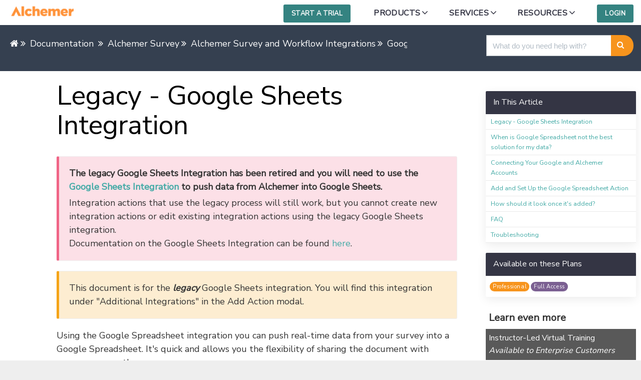

--- FILE ---
content_type: text/html; charset=UTF-8
request_url: https://help.alchemer.com/help/google-sheets-integration
body_size: 47299
content:
<!DOCTYPE html>

<html >
	<head>
		<meta http-equiv="X-UA-Compatible" content="IE=edge" />
		<title>Legacy Google Sheets Integration | Alchemer Help</title>
		<meta charset="UTF-8" />
		<meta name="viewport" content="width=device-width, initial-scale=1.0">
		<meta name="description" content="The legacy Google Sheets Integration has been retired and you will need to use the Google Sheets Integration to push data from Alchemer into Google Sheets.">
    <link rel="icon" href="https://dyzz9obi78pm5.cloudfront.net/app/image/id/645c2254147f852fc8568ad9/n/alchemerfavicon.ico">
		<link rel="stylesheet" href="https://d3s179bfexmwfe.cloudfront.net/min/css/koFontawesome-3c612f865d.css" type="text/css">
            <link rel="stylesheet" href="https://d3s179bfexmwfe.cloudfront.net/min/css/ko-9a938c79b7.css" type="text/css">
		<link href="https://fonts.googleapis.com/css2?family=Nunito+Sans&amp;family=Nunito:wght@400;600;700" rel="stylesheet" type="text/css"><link href="https://fonts.googleapis.com/css2?family=Nunito+Sans&amp;family=Nunito:wght@400;600;700" rel="stylesheet" type="text/css">
		<style type="text/css">.documentation-body{background-color:#354050}.hg-classic-theme .documentation-categories{background-color:#354050}.hg-site .hg-header{background-color:#f7941d}.hg-widget-page .pager{background-color:#f7941d}.hg-site > .navbar{color:#348381}.navbar-default .navbar-nav > li > a.hg-header-link{color:#348381}.toc-toggle{color:#348381}.navbar-default .navbar-toggle:before{color:#348381}.cat-icon{color:#354050}.home-icon{color:#354050}.alt-icon{color:#354050}.form-group.focus .form-control{color:#354050}.form-group.focus .select2-search input[type=text]{color:#354050}.hg-site:not(.hg-modern-theme) .documentation-categories li a{color:#e65f52}.documentation-article h1, .cke_editable h1{color:#343544}.documentation-article h2, .cke_editable h2{color:#343544}.documentation-article h3, .cke_editable h3{color:#343544}.documentation-article h4, .cke_editable h4{color:#343544}.documentation-article h5, .cke_editable h5{color:#343544}.documentation-article h6, .cke_editable h6{color:#343544}.documentation-article h7, .cke_editable h7{color:#343544}.navbar-default{border-bottom-color:#8d4f51}.documentation-outter-list > .article-container{border-bottom-color:#8d4f51}.level-0{border-bottom-color:#8d4f51}.article-container:hover{background-color:rgb(73,84,100) }.category-link-container:hover{background-color:rgb(73,84,100) }.documentation-categories li a:hover{background-color:rgb(73,84,100) }.category-link-container.active{background-color:rgb(73,84,100) }.documentation-categories li.active{background-color:rgb(73,84,100) }.form-control:focus{border-color:#354050 }.select2-search input[type=text]:focus{border-color:#354050 }.btn-danger{background-color:#354050 }.hg-ratings .hg-helpful{color:#354050 }.hg-search-bar input:focus + .input-group-btn .btn{border-color:#354050 }.hg-minimalist-theme a:not(.btn):hover, .hg-minimalist-theme a:not(.btn):hover, .hg-minimalist-theme a:not(.btn):focus{color:#354050 }.faq-cat-container:hover a{color:#354050 }.ko-article-actions a{color:#354050 }.faq-cat-panel:hover{border-color:#354050 }.btn-success{color:#348381 }.btn-primary{color:#348381 }.btn-danger{color:#348381 }.btn-success:hover{color:#348381 }.btn-primary:hover{color:#348381 }.btn-danger:hover{color:#348381 }.navbar-default .navbar-toggle:hover:before, .navbar-default .navbar-toggle:focus:before{color:#348381 }.btn-success{background-color:rgb(53,64,80) }.btn-primary{background-color:rgb(53,64,80) }.hg-ratings .hg-unhelpful{color:rgb(53,64,80) }.hg-minimalist-theme a:not(.btn){color:rgb(13,24,40) }.btn-primary:hover{background-color:rgb(73,84,100) }.btn-primary:focus{background-color:rgb(73,84,100) }.btn-primary:active{background-color:rgb(73,84,100) }.btn-success:hover{background-color:rgb(73,84,100) }.btn-success:focus{background-color:rgb(73,84,100) }.btn-success:active{background-color:rgb(73,84,100) }.hg-ratings .hg-unhelpful:hover{color:rgb(73,84,100) }.ko-article-actions a:hover{color:rgb(73,84,100) }.pager li>a:hover, .pager li>span:hover, .pager li>a:focus, .pager li>span:focus{background-color:rgb(73,84,100) }.btn-danger:hover{background-color:rgb(73,84,100) }.btn-danger:focus{background-color:rgb(73,84,100) }.btn-danger:active{background-color:rgb(73,84,100) }.hg-ratings .hg-helpful:hover{color:rgb(73,84,100) }.documentation-article h1, .cke_editable h1{font-family:Nunito Sans;font-size:36px;font-weight:400;}.documentation-article h2, .cke_editable h2{font-family:Nunito Sans;font-size:30px;font-weight:400;}.documentation-article h3, .cke_editable h3{font-family:Nunito Sans;font-size:24px;font-weight:400;}.documentation-article h4, .cke_editable h4{font-family:Nunito Sans;font-size:18px;font-weight:400;}.documentation-article h5, .cke_editable h5{font-family:Nunito Sans;font-size:12px;font-weight:400;}.documentation-article h6, .cke_editable h6{font-family:Nunito Sans;font-size:12px;font-weight:400;}.documentation-article h7, .cke_editable h7{font-family:Nunito Sans;font-size:12px;font-weight:400;}.hg-article-body, .hg-article-body p, .cke_editable, .cke_editable p{font-family:Nunito Sans;font-size:18px;font-weight:400;}.hg-site .hg-project-name, body{font-family:Nunito Sans;}/****************************************
* SurveyGizmo Help Documentation Styles *
****************************************/
.ko-tags-container {
display:none;
}

/* HACK: Get Rid of Right Column on Home Page - need to see about smaller screen sizes. That is why this is here.*/

.hg-home-page .right-column {
    display: none;
}

.hg-home-page .documentation-article.col-lg-9:first-child,
.hg-home-page .documentation-article.col-md-8:first-child {
    width: 100%;
}


/* Reset */

.documentation-article h1,
.documentation-article h2,
.documentation-article h3,
.documentation-article h4,
.documentation-article h5,
.documentation-article h6,
.documentation-article h7,
.hg-article-body,
.hg-site .hg-project-name {
    font: nunito sans;
}

.navbar-default .navbar-nav>li> a.hg-header-link,
.toc-toggle,
.navbar-default .navbar-toggle:before,
.cat-icon,
.home-icon,
.alt-icon,
.form-group.focus .form-control,
.form-group.focus .select2-search input[type=text],
.documentation-article h1,
.documentation-article h2,
.documentation-article h3,
.documentation-article h4,
.documentation-article h5,
.documentation-article h6,
.hg-ratings .hg-helpful,
.hg-site>.navbar,
a:hover,
a:focus,
.btn-success,
.btn-primary,
.btn-danger,
.btn-success:hover,
.btn-primary:hover,
.btn-danger:hover,
.navbar-default .navbar-toggle:hover:before,
.navbar-default .navbar-toggle:focus:before,
.hg-ratings .hg-unhelpful,
.hg-ratings .hg-unhelpful:hover,
.hg-ratings .hg-helpful:hover {
    color: #000000
}


/* ---------- Typography ---------- */

html,
body,
.hg-site,
.hg-article-body {
    font-size: 18px;
    font-weight: 400;
    line-height: 1.6;
    color: #333;
    font-family: 'Nunito Sans', sans-serif;
}
.hg-article-title {
	color: #348381
}
.hg-site a {
    color: #354050;
}

/* unvisited link */
a:link {
  color: #43AAA6;
}

.hg-site a:hover {
    color: #77CCC8;
    text-decoration: underline;
}

/* visited link */
a:visited {
  color: #43AAA6;
}

.hg-site a.trial-right-column,
.hg-site a.trial-article-bottom
{
    color: #FFF;
}

.hg-site a.trial-right-column,
.hg-site a.trial-article-bottom
{
    color: #FFF;
    text-decoration: none;
}

.hg-article-header,
.hg-glossary-page .glossary-letter h2 {
    margin: 0.3em 0 .4em;
    font-family: 'Nunito Sans', sans-serif;
    font-weight: 300;
    line-height: 1.1;
    color: #348381;
    padding-bottom: 10px;
}

.hg-homepage-header {
    margin: 0.3em 0 .4em;
    font-weight: 300;
    font-family: 'Nunito Sans', sans-serif;
    color: #348381;
    line-height: 1.1;
    padding-bottom: 10px;
}

.hg-homepage-subheader {
    border-top: 1px solid #348381;
    font-size: 1.3em;
    margin: 3em 0 1em;
    line-height: 1.1;
    padding-bottom: 10px;
    padding-top: 30px;
}

.hg-home-page .hg-article-body h4 {
   margin-top: -19px;
   margin-bottom: 54px;
}

h1.hg-article-title {
    font-size: 3em;
    font-weight: 300 !important;
}

.hg-modern-theme .hg-article-title {
   margin-top: 10px;
}

h2,
.hg-article h2 {
    margin-bottom: .3em;
    font-size: 2em;
    font-family: 'Nunito Sans', sans-serif;
    font-weight: 300;
    letter-spacing:- .02em;
    line-height: 1.1em;
    Color: #348381
}

.hg-article-body h3,
h3 {
    margin-bottom: 5px;
    font-size: 1.4em;
    font-weight: 300;
    letter-spacing: -.02em;
    Color: #348381
}

.hg-article-body h4.question-type-guide {
    margin-bottom: 5px;
    font-size: 1.4em;
    font-weight: 300;
    letter-spacing: -.02em;
}

.hg-article-body .alert h3 {
    margin-top: 0px;
}

.hg-article-body h4,
.hg-category-page h4,
h4 {
    margin-top: 0px;
    margin-bottom: 5px;
    font-size: 1em;
    font-weight: 700;
    letter-spacing: -.02em;
}

.hg-article-body p {
    margin:0 0 20px;
}

.hg-comment p {
    font-size: 1em;
}


#home-sidebar li,
.hg-article-sidebar li {
    border-bottom: 1px solid #eaeaea;
    font-size: 1em;
}

#fancybox-title-inside{
font-family: 'Nunito Sans', sans-serif;
  font-size: 16px;
  font-weight: bold;
  color: #fff;
  padding-top: 8px;
}

#fancybox-title {
  margin-left: 0px!important;
  background: #555;
}


/* ---------- Layout ---------- */

body {
    position: relative;
    padding-top: 50px;
}

.documentation-body >.container {
    padding: 0;
    width: 100% !important;
}

.hg-site-body .documentation-article {
    padding: 10px 10px 0 10px;
}

.hg-home-page .documentation-article {
    padding: 10px 10px 0 10px;
}

.hg-home-page .hg-article {
    max-width: none;
}

.hg-home-page .right-search {
    display: none;
}

.documentation-body {
    background-color: #354050;
    padding: 0;
}

.hg-modern-theme .hg-site-body {
    border-radius: 0;
    margin: 0;
}

.hg-editor-bar .hg-site-body {
    margin: 0px;
}

.right-column {
    padding: 10px;
}

.hg-article-page .hg-article {
  width: 100%;
}

.hg-2column-layout .hg-article {
  width: 100%;
}

.footer-container-overall,
.footer-container,
.copyright-sub-container {
    /* Override: KO style */
    max-width: none;
    /* END Override */
    width: 100%;
    margin-right: auto;
    margin-left: auto;
}

.faq-nav-wrapper {
  max-width: 800px;
  margin-right: auto;
  margin-left: auto;}

.fa {
    padding-right: .5em;
}

.videoplayer .fa {
    padding-right: 0;
}
.img-responsive {
    display: inline-block;
}

.article-panels {
    margin-top: 20px;
}

@media all and (min-width: 768px) {
  .hg-article,
  .footer-container,
  .copyright-sub-container {
    width: 750px;
  }
  .hg-site-body .documentation-article {
    padding: 10px 20px 0 20px;
  }
}

@media all and (min-width: 992px) {
  .hg-article,
  .footer-container,
  .copyright-sub-container {
    width: 970px;
  }
  .hg-2column-layout .hg-site-body {
    padding-left: 75px;
    padding-right: 75px;
  }
  .hg-site-body .documentation-article {
    padding: 10px 10px 0 75px;
  }
  .hg-home-page .documentation-article {
      padding: 10px 10px 0 10px;
  }
  .hg-2column-layout .documentation-article {
     padding: 10px 10px 0 10px;
  }
  .hg-2column-layout .documentation-categories {
    margin-top: 30px;
  }
}

@media all and (min-width: 1200px) {
  .hg-article,
  .footer-container,
  .copyright-sub-container {
    width: 1170px;
  }
}


/* ---------- Home page ---------- */

.home-page-hero {
    background: url('//dyzz9obi78pm5.cloudfront.net/app/image/id/55a405c232131c604c050413/n/how-can-we-help.jpg');
    height: 250px;
    background-size: 450%;
    background-repeat: no-repeat;
    background-position: 50% 50%;
    position: relative;
    border-radius: 20px;
    margin-right: 15px;
    margin-left: 15px;
}

.home-page-hero .container {
    position: absolute;
    top: 0;
    padding-right: 0;
    padding-left: 0;
}

.home-page-hero .page-title {
    font-size: 3em !important;
    font-family: 'Nunito Sans', sans-serif;
    line-height: 3rem;
    color: #fff;
}

.home-page-hero .overlay {
    background: rgba(98, 81, 68, 0.75);
    width: 100%;
    height: 100%;
    display: block;
    border-radius: 20px;
}

@media all and (min-width: 768px) {
    .home-page-hero {
        background-size: 220%;
    }
    .home-page-hero .page-title {
        font-size: 4rem !important;
        line-height: 4rem;
    }
    .home-page-hero .container {
        padding-left: 15px;
        padding-right: 15px;
    }
}

@media all and (min-width: 992px) {
    .home-page-hero .overlay {
        display: none;
    }
    #home-sidebar .sidebar-panel {
        padding-right: 0 !important;
    }
}

#home-main,
#home-sidebar {
    padding-left: 0;
}

#home-main {
    margin-top: 15px;
}

.home-page-hero {
    margin-right: 15px;
}

.home-page-hero img {
    border-radius: 10px;
}

.homepage-categories-row {
    margin-right: 0;
    margin-left: 0;
}

.home-page-panel {
    margin-bottom: 10px;
    min-height: 50px;
    padding: 10px 10px 0 10px;
    list-style: none;
}

.home-page-panel > .panel-body:hover {
    background: transparent;
    transform: scale(1.02);
    cursor: hand;
    cursor: pointer;
    border-color: #77ccc8;
    box-shadow: 0 5px 15px rgba(0,107,143,.15);
    transition: all .2s ease-in;
}

.home-page-panel > .panel-body {
    border: 1px solid #DDD;
    border-radius: 2px;
  height: 100%;
}

.panel-body > h3 > .fa {
    padding-right: 0;
}

#home-main h3 {
    margin: 0;
    font-size: 1.09em;
    font-weight: normal;
    color: #348381;
}

.homepage-categories {
    padding-left: 0;
    padding-right: 0;
  display: flex;
  flex-direction: row;
  flex-wrap: wrap;
  
}

.homepage-categories > li {
    width: 100%;
    display: inline-block;
    float: left;
  height: auto;
}

.category-description {
    margin-left: 45px;
}

.icon-container {
    float: left;
    border-radius: 2px;
    margin-right: 10px;
}

.icon-container-videos {
    float: left;
    border-radius: 3px;
    margin-right: 10px;
    width: 40px;
    text-align: center;
}

.icon-container i {
    font-size: 35px;
    padding: 12px 4px 12px 12px;
    color: rgba(255, 255, 255, 0.79);
}

.icon-container-videos i {
    font-size: 25px;
    padding: 7px 1px 7px 7px;
    color: rgba(255, 255, 255, 0.79);
}

.category-text {
    color: #000000;
    font-size: 1.35em;
    font-weight: 300;
}

.homepage-list .stat-list li{
    padding: 2px 0 10px;
}

.homepage-list-panel {
    border: none;
    box-shadow: none;
}

@media all and (min-width: 480px) {
    .homepage-categories > li {
        width: 100%;
      min-width: 300px;
      flex: 1;
    }
    .homepage-categories > li .panel-body {
        min-height: 147px;
    }
    .icon-container i {
        font-size: 25px;
        padding: 7px 1px 7px 7px;
    }
}

@media all and (min-width: 560px) {
    .icon-container i {
        font-size: 28px;
        padding: 12px 4px 12px 12px;
    }
}

@media all and (min-width: 200px) {
    .icon-container i {
        font-size: 25px;
        padding: 7px 1px 7px 7px;
    }
}

@media all and (min-width: 768px) {
    .homepage-categories > li .panel-body {
        min-height: 124px;
    }
}

@media all and (min-width: 992px) {
    .homepage-categories > li {
        width: 50%;
      flex: none;
    }
    .homepage-categories > li .panel-body {
        min-height: 158px;
    }
}
@media all and (min-width: 1200px) {
    .homepage-categories > li {
        width: 33.33%;
      flex: none;
    }
    .homepage-categories > li .panel-body {
        min-height: 158px;
    }
}

@media (min-width: 1070px) .homepage-categories > li .panel-body .video-panel {
    min-height: 120px;
}

@media all and (min-width: 1070px) {
    .homepage-categories > li .panel-body {
        min-height: 158px;
    }
}

@media all and (min-width: 1200px) {
    .homepage-categories > li .panel-body {
        min-height: 102px;
    }
}

#home-main .hg-search-bar {
    margin: 20px 30px 20px 15px;
}

#home-main .input-group {
    max-width: none;
}

#home-main .large-search {
    border-radius: 4px 0 0 4px;
    height: 60px;
    font-size: 25px;
}


/* ---------- Navbar ---------- */


/* HG wraps our header in:
<nav class="hg-header navbar navbar-default navbar-fixed-top">
    <div class="container">
*/

body {
    padding-top: 0;
}

.navbar-fixed-top {
    position: relative;
}

.container {
    width: auto;
}


/* Reset flatui styles */

.login, .trialtopnav {
    position: relative;
    padding: 0;
    margin-bottom: 0;
    background: none;
    background-size: 0;
}

.navbar-default {
    border: none;
}

.header-container {
    background: #fff;
    padding: 0 0 0 0 !important;
    width: 100%;
    overflow: inherit;
}

.header-container.open {
    height: auto;
}

.header-container header {
    display: block;
}

.header-container .header-logo {
    margin-top: 5px;
    margin-bottom: 5px;
}

.header-container header #logo .png {
    width: 135px;
}

.header-container header .nav-container {
    *zoom: 1;
    display: block;
    position: relative;
}

#body-head-container {
    margin-right: 0;
}

@media only screen and (max-width: 910px) {
    .header-container .header-logo {
        float: none;
        margin-bottom: 0;
    }
    .header-container header #logo .png {
        width: 200px;
        margin-bottom: -10px;
    }
}

@media only screen and (max-width: 420px) {
  .header-container header #logo .png {
      width: 150px;
  }
}

@media only screen and (min-width: 910px) {
    .header-container header .nav-container {
        float: right;
    }
}

.header-container header .nav-container:before,
.header-container header .nav-container:after {
    content: " ";
    display: table;
}

.header-container header .nav-container:after {
    clear: both;
}

.header-container header .nav-container a#mobile-nav {
    -webkit-transition: 0.25s;
    -moz-transition: 0.25s;
    transition: 0.25s;
    border-left: 1px solid #e4e4e4 ;
    color: #343544 ;
    cursor: pointer;
    height: 50px;
    opacity: .8;
    padding: 28px 0px 28px 20px;
    position: absolute;
    top: -36px;
    right: 20px;
}

.header-container header .nav-container a#mobile-nav .navicon:before,
.header-container header .nav-container a#mobile-nav .navicon:after {
    -webkit-transition: 0.25s;
    -moz-transition: 0.25s;
    transition: 0.25s;
}

.header-container header .nav-container a#mobile-nav:hover {
    -webkit-transition: 0.5s;
    -moz-transition: 0.5s;
    transition: 0.5s;
}

.header-container header .nav-container a#mobile-nav:hover .navicon:after {
    top: -8px;
}

.header-container header .nav-container a#mobile-nav:hover .navicon:before {
    top: 8px;
}

.header-container header .nav-container a#mobile-nav .navicon {
    background: #383e41;
    border-radius: 30%;
    height: 3px;
    position: relative;
    transition: 0.5s;
    width: 25px;
}

.header-container header .nav-container a#mobile-nav .navicon:after,
.header-container header .nav-container a#mobile-nav .navicon:before {
    background: #383e41;
    border-radius: 30%;
    content: "";
    display: block;
    height: 3px;
    width: 25px;
    position: absolute;
    z-index: 1;
}

.header-container header .nav-container a#mobile-nav .navicon:after {
    top: -6px;
}

.header-container header .nav-container a#mobile-nav .navicon:before {
    top: 6px;
}

.header-container header .nav-container a#mobile-nav.open .primary-nav {
    display: block;
}

.header-container header .nav-container a#mobile-nav.open .navicon {
    background: transparent;
}

.header-container header .nav-container a#mobile-nav.open .navicon:after {
    -webkit-transform: rotate(45deg);
    -moz-transform: rotate(45deg);
    -ms-transform: rotate(45deg);
    -o-transform: rotate(45deg);
    transform: rotate(45deg);
    width: 25px;
    top: 0px;
}

.header-container header .nav-container a#mobile-nav.open .navicon:before {
    -webkit-transform: rotate(-45deg);
    -moz-transform: rotate(-45deg);
    -ms-transform: rotate(-45deg);
    -o-transform: rotate(-45deg);
    transform: rotate(-45deg);
    width: 25px;
    top: 0px;
}

@media only screen and (min-width: 910px) {
    .header-container header .nav-container a#mobile-nav {
        display: none;
    }
}

.header-container header nav {
    *zoom: 1;
    display: inline-block;
    vertical-align: baseline;
    zoom: 1;
    *display: inline;
    *vertical-align: auto;
    display: block;
    float: none;
    margin: 20px 0 0 0;
    position: relative;
    padding: 0;
    width: 100%;
    vertical-align: top;
}

.header-container header nav:before,
.header-container header nav:after {
    content: " ";
    display: table;
}

.header-container header nav:after {
    clear: both;
}

@media only screen and (min-width: 910px) {
    .header-container header nav {
        clear: both;
        float: right;
        margin: 0;
        width: auto;
    }
}

.header-container header nav ul {
    padding: 0;
    margin-bottom: 0px;
    text-align: right;
}

.header-container header nav ul li {
    display: inline-block;
    vertical-align: baseline;
    zoom: 1;
    *display: inline;
    *vertical-align: auto;
    border-top: 1px solid #e4e4e4;
    float: none;
    margin-top: 0px;
    position: relative;
    text-align: left;
    width: 100%;
}

@media only screen and (min-width: 910px) {
    .header-container header nav ul li {
        border-top: none;
        margin-top: 0px;
        text-align: inherit;
        width: auto;
    }
    .header-container header nav ul li:hover ul.children,
    .header-container header nav ul li:hover ul.sub-menu {
        display: block;
        height: auto;
        z-index: 99;
    }
}

.header-container header nav ul li.login {
    border-top: none;
    right: 58px;
    position: absolute;
    top: -46px;
    width: auto;
}

.header-container header nav ul li.trialtopnav {
    margin-right: 22px;
    position: absolute;
    top: -46px;
    right: 118px;
    width: auto;
    border: none;
}

.header-container header nav ul li.login a,
.header-container header nav ul li.trialtopnav a {
    -webkit-transition: 0.15s ease-in-out all;
    -moz-transition: 0.15s ease-in-out all;
    transition: 0.15s ease-in-out all;
    border-radius: 3px;
    font-size: 15px;
    font-weight: bold;
    margin-left: 10px;
    margin-bottom: 4px;
    padding: 8px 16px;
    text-transform: uppercase;
    vertical-align: text-middle;
}

.header-container header nav ul li.login a {
    color: #f7941d;
}

.header-container header nav ul li.trialtopnav a {
    color: #354050;
}

.header-container header nav ul li.login a:hover,
.header-container header nav ul li.trialtopnav a:hover {
    cursor: pointer;
}

.header-container header nav ul li.login a:hover {
    color: #51a6a4;
}

.header-container header nav ul li.trialtopnav a:hover {
    color: #7A7C99;
}

.header-container header nav ul li.login a:active{
    background-color: #348381;
}

.header-container header nav ul li.trialtopnav a:active {
    background-color: #348381;
}

@media only screen and (min-width: 910px) {
    .header-container header nav ul li.login,
    .header-container header nav ul li.trialtopnav {
        left: inherit;
        right: inherit;
        position: relative;
        top: inherit;
    }
    .header-container header nav ul li.login a {
        background-color: #348381;
        color: #fff;
        font-size: 13px;
        margin-left: 22px;
    }

    .header-container header nav ul li.trialtopnav a {
        background-color: #348381;
        font-size: 13px;
        color: #fff;

    }

    .header-container header nav ul li.login a:hover {
        background-color: #51a6a4;
        color: #fff;
    }

    .header-container header nav ul li.trialtopnav a:hover {
        background-color: #51a6a4;
        color: #fff;
    }

    .header-container header nav ul li.login a:active {
        background-color: #319ebe;
        color: #e6e6e6;
    }

    .header-container header nav ul li.trialtopnav a:active {
        background-color: #354050;
        color: #e6e6e6;
    }
}

.header-container header nav a {
    font-family: 'Nunito Sans', sans-serif;
    display: inline-block;
    vertical-align: baseline;
    zoom: 1;
    *display: inline;
    *vertical-align: auto;
    -webkit-transition: 0.15s ease-in-out all;
    -moz-transition: 0.15s ease-in-out all;
    transition: 0.15s ease-in-out all;
    color: #343544;
    float: none;
    font-size: 16px;
    font-weight: 600;
    letter-spacing: 0.025em;
    padding: 20px 20px 10px 5px;
    text-decoration: none;
    text-transform: uppercase;
}

.header-container header nav a:hover {
    color: #000000;
    text-decoration: underline;
}

@media only screen and (min-width: 910px) {
    .header-container header nav a {
        padding: 14px 16px 11px;
    }
}

@media only screen and (min-width: 992px) {
    .header-container header nav a {
        padding: 14px 10px 11px;
    }
}

@media only screen and (min-width: 1200px) {
    .header-container header nav a {
        padding: 14px 20px 11px;
    }
}

.header-container header ul.children,
.header-container header ul.sub-menu {
    background: #fff;
    height: 0;
    margin: 0;
    overflow: hidden;
    padding: 0 10px 15px 0px;
    position: relative;
}

.header-container header ul.children li,
.header-container header ul.sub-menu li {
    border-top: none;
    display: block;
    float: inherit;
    margin: 0;
    overflow: hidden;
    padding: 0;
    text-align: left;
    width: 100%;
}

.header-container header ul.children li a,
.header-container header ul.sub-menu li a {
    margin: 0;
    display: block;
    float: inherit;
    font-size: 15px;
    font-weight: 400;
    padding: 0px 20px 12px 5px;
    text-transform: inherit;
    white-space: nowrap;
}

@media only screen and (min-width: 910px) {
    .header-container header ul.children,
    .header-container header ul.sub-menu {
        box-shadow: 2px 5px 5px rgba(0, 0, 0, 0.15);
        display: none;
        left: 0;
        height: auto;
        position: absolute;
        top: 46px;
    }
    .header-container header ul.children li a,
    .header-container header ul.sub-menu li a {
        padding: 8px 20px;
    }
}

.header-container header nav#utility-nav {
    display: none;
    letter-spacing: 0;
}

.header-container header nav#utility-nav a {
    color: #666667;
    padding: 0px;
    font-size: 13px;
    font-weight: normal;
    text-transform: inherit;
}

.header-container header nav#utility-nav strong {
    font-size: 16px;
}

.header-container header nav#utility-nav li:first-child a {
    cursor: default;
}

.header-container header nav#utility-nav li:first-child a:hover {
    color: #343544;
}


#primary-nav .mobile-dropdown {
height: auto;
}

#primary-nav .mobile-dropdown > ul {
 height:auto;
padding-bottom: 0;
padding-top: 15px;
}

.header-container header nav li.menu-item-has-children {
    display: block;
    height: 60px;
    overflow: hidden;
}

.header-container header nav li.menu-item-has-children.open {
    display: block;
    height: inherit;
    opacity: 1;
}

.header-container header nav li.menu-item-has-children.open .sub-menu,
.header-container header nav li.menu-item-has-children.open .children {
    display: block;
    height: inherit;
    opacity: 1;
    z-index: 99;
}

.header-container header nav li.menu-item-has-children > a:after {
    content: "\f107";
    speak: none;
    -webkit-font-smoothing: antialiased;
    -moz-osx-font-smoothing: grayscale;
    text-transform: none;
    line-height: 1;
    font-style: normal;
    font-variant: normal;
    font-weight: normal;
    font-family: 'FontAwesome';
    display: inline-block;
    vertical-align: baseline;
    zoom: 1;
    *display: inline;
    *vertical-align: auto;
    position: relative;
    left: 3px;
    font-size: 20px;
    top: 1px;
}

.header-container header nav li.menu-item-has-children > a:after:hover {
    color: #000000;
}

@media only screen and (min-width: 910px) {
    .header-container header nav li.menu-item-has-children {
        display: inline-block;
        vertical-align: baseline;
        zoom: 1;
        *display: inline;
        *vertical-align: auto;
        height: inherit;
        overflow: inherit;
    }
}

@media only screen and (max-width: 910px) {
    #primary-menu {
        margin: -1px 0 0 0;
        display: block;
    }
    #primary-menu li {
        padding: 1em 0;
    }
  .header-container header .menu-primary-navigation-container {
      margin: 0 -15px;
    }

    .header-container header nav ul li.menu-item {
      display: none;
    }
    .header-container.open header nav ul li.menu-item {
      display: inline-block;
    }
}
@media only screen and (max-width: 515px) {
    .header-container.open header nav ul li.trialtopnav {
        display:none;
    }
}


/* ---------- Home page search ---------- */

.hg-home-page .hg-article-body .input-group.input-group-lg {
    margin: 0 auto;
    width: 600px;
}

#s {
    border: 1px solid #ddd;
    border-radius: 2px;
    font-size: 18px;
    line-height: 1.3333333;
    padding: 10px 16px;
}

.input-group-lg > .form-control,
.input-group-lg > .input-group-btn > .btn {
    height: 60px;
}

.input-group > .input-group-btn > .btn {
    background: #61637F;
    border: none;
    border-top-right-radius: 32px;
    border-bottom-right-radius: 32px;
    color: white;
    margin-left: -1px;
    padding: 10px 16px;
}

.input-group > .input-group-btn > .btn:hover {
    background: #61637F;
}

.apicon-search::before {
    content: "\f002";
    font-family: 'FontAwesome';
    speak: none;
    font-size: 110%;
    font-style: normal;
    font-weight: normal;
    font-variant: normal;
    text-transform: none;
    line-height: 1;
    -webkit-font-smoothing: antialiased;
    -moz-osx-font-smoothing: grayscale;
}


/* ---------- Breadcrumbs ----------*/

ul.hg-breadcrumbs {
    margin: 25px 20px;
}

ul.hg-breadcrumbs,
ul.hg-breadcrumbs a,
ul.hg-breadcrumbs a:hover {
    color: #fff !important;
    font-size: 18px;
}


/* ---------- Right Column ---------- */

.hg-article-page #home-sidebar {
    display: none;
}

.hg-category-page #home-sidebar {
    display: block !important;
}

.hg-category-page .robot {
    display: none !important;
}

.sidebar {
    padding-right: 0;
}

.panel {
    border: none;
    border-radius: 2px;
    box-shadow: 0 5px 20px 0 rgba(0,0,0,.08);
    opacity: 1;
    transition: all 500ms ease-out;
    -webkit-transition: all 500ms ease-out;
    -moz-transition: all 500ms ease-out;
    -o-transition: all 500ms ease-out;
}

.panel.affix-hide {
    opacity: 0;
}

.panel .panel-heading {
    background-color: #343544;
    border-color: #343544;
    color: #ffffff;
    font-weight: 300;
    margin-bottom: 0;
}

.sidebar .panel .panel-heading {
    border-top-left-radius: 2px;
    border-top-right-radius: 2px;
}

.sidebar .sidebar-panel {
    padding-left: 0;
    padding-right: 15px;
}

.robot,
.hg-article-sidebar {
    display: none;
}

.hg-article-page .hg-article-sidebar,
.hg-article-page .right-column {
    display: block !important;
}

.right-search {
    padding-left: 15px;
    padding-bottom: 20px;
}

.right-search .hg-search-container {
    padding-right: 0;
    padding-left: 0;
}

.right-search .hg-search-container > .form-control {
    border-radius: 2px 0px 0 2px;
    border: 1px solid #bdc3c7;
}

.right-search .hg-search-submit-container {
    padding-left: 0;
}

.right-search .hg-search-submit {
    padding: 11px 11px 31px 12px;
    font-size: 1rem;
    border-radius: 0 20px 20px 0px;
    border: none;
    height: 40px;
    -webkit-appearance: none;
    background: #f7941d;
    color: #FFF;
    transition: border .25s linear,color .25s linear,background-color .25s linear;
    -webkit-transition: border .25s linear,color .25s linear,background-color .25s linear;
}

.hg-search-submit {
    line-height: 23px;
}

.right-search .hg-search-submit:hover {
    background: #97A5BA;
}

.img-robot {
    padding-top: 20px;
    padding-left: 20px;
}

.hg-article-sidebar {
    position: initial;
    top: 0;
    font-size: .9em;
    margin-top: 30px;
}

.panel h3 {
    font-size: 1.3em;
    margin: 1em 0 .2em;
    font-weight: normal;
}

.panel h3:first-child {
    margin-top: 0;
}

.panel p {
    margin: 1em 0;
}

.panel small {
    color: #999;
}

.panel ul {
    list-style: none;
    margin: 0;
    padding: 0;
    background-color: #fff;
}

#home-sidebar h2 {
    font-size: 1.5em;
}

#home-sidebar .list-action {
    border-top: 0;
}

#home-sidebar {
    font-size: .94em;
    line-height: 1.1;
}

.panel li {
    width: 100%;
    border-bottom: 1px solid #eaeaea;
    font-size: 1em;
    padding: 5px 10px !important;
}

.stat-list {
    font-size: 16px;
    line-height: inherit;
    padding-left: 0;
    margin-bottom: 0;
}

.stat-list a {
    color: #525a5e;
}

.panel li:hover {
    background-color: #EEEEEE;
}

#in-article li.active {
    background-color: #B7D6E1;
    font-weight: bold;
}

#in-article li.active:hover,
#in-article li.active a,
#in-article li.active a:hover,
#in-article li.active a:active {
    background-color: #B7D6E1;
}

.panel li a {
    background-color: transparent;
    transition: unset;
}

.panel li a:hover {
    text-decoration: underline;
}

.panel .nav > li > a {
    padding: 0;
}

.hg-article-sidebar .plans .plans-container,
.hg-article-sidebar .plans .yourplan {
    padding: 0.5em;
}

.panel .share {
    background-color: inherit;
}

.panel .share li,
.hg-article-sidebar .in-article li {
    font-size: 12.6px;
}

.hg-article-sidebar .author img {
    width: 8%;
    height: auto;
    vertical-align: baseline;
}

.hg-article-sidebar .last-updated {
    font-size: 11px;
}

@media all and (min-width: 992px) {
    .sidebar {
        width: 300px;
        margin-top: 30px;
    }
    .sidebar.affix {
        position: fixed;
        margin-top: 0;
      top: 20px;
    }
    .sidebar.affix-bottom {
      position: absolute;
      margin-top: 0;
    }
}

@media all and (min-width: 768px) {
    .right-search {
        padding-top: 16px;
    }
}

/* ---------- FAQ Container ---------- */

.hg-category-page .hg-article-sidebar {
    display: none !important;
}

.documentation-article .faq-header {
    margin: 20px 0 10px;
    font-size: 2.57em;
    line-height: 1.1;
}

.hg-category-page .documentation-article .faq-header {
    color: #43aaa6;
}

.faq-top-description {
    margin-top: -5px;
    font-size: 1.29em;
}

.faq-nav-content h2 {
    margin: 20px 0 10px;
    font-size: 2.14em;
}

.article-block {
    margin-bottom: 1em;
}

.article-block a {
    font-size: 1.14em;
}

.content-count {
    display:none;
}


/* Articles */

.hg-breadcrumbs,
.hg-breadcrumbs>li {
    margin: 0;
    max-width: none;
    font-size: 1em;
    font-weight: 300;
}

.article-footer {
    display: none;
}

.question-type-guide-container {
    margin-top: 40px;
    /*display: inline-block;*/
}

/* ---------- Articles - tables ---------- */

/*.hg-article-body table {
    padding: 3px !important;
    border-top: 1px solid #000000;
    border-bottom: 1px solid #000000;
    text-align: left;
    width: 100%;
    margin: 24px -1px 24px 0;
}

.hg-article-body tr:nth-child(odd) {
    background-color: #fff;
}

.hg-article-body tr:nth-child(even) {
    background-color: #eee;
}

.hg-article-body td {
    padding: 8px 15px;
    color: #888;
}

.hg-article-body th {
    padding: 8px 15px;
    font-weight: bold;
    color: #363639;
    background-color: #ccc;

}*/

table :not(.chart-table .feature-table) {
  width: 100%;
  border-collapse: collapse;
}

tr:nth-of-type(odd) {
  background: #eee;
}
th {
  background: #666667;
  color: white;
  font-weight: bold;
}

td, th {
  padding: 6px;
  border: 1px solid #ccc;
  text-align: left;
}

.r-table {
    width: 100%;
}

.r-table-cell {
    width: 100%;
}

.r-table--2cols tr > .r-table-cell {width:50%;}
.r-table--3cols tr > .r-table-cell {width:33.3%;}
.r-table--4cols tr > .r-table-cell {width:25%;}
.r-table--5cols tr > .r-table-cell {width:20%;}

.chart-table {
    table-layout: fixed;
}

.chart-table img{
width: 75%;
}

.center {
    text-align: center
}

.unsupported {
    color: #f06586
}

.supported {
    color: #43aaa6;

}

/* Articles - images */

.documentation-article img.fr-dib.fr-fil, .documentation-article img.fr-dii, .hg-article-body img {
    border: 5px solid #FFFFFF;
    box-shadow: 0 0 2px rgba(0, 0, 0, 0.5);
    margin: 40px 40px 40px 0;
}

li > img.img-responsive {
    margin: 40px 40px 40px -20px;
}

.hg-article-body .feature .feature-img img {
    border: 5px solid #FFFFFF;
    box-shadow: 0 0 2px rgba(0, 0, 0, 0.5);
    margin: 0 0 12px 0;
}

.hg-article-body .ko-thumbnail img {
  margin: 0px;
  box-shadow:none;
  border:none;
  max-width:100%;
}

.feature {
    float:right;
}

.feature ul {
    list-style: none;
    padding:0;
}

.feature ul li {
    font-size: 16px;
}

.hg-article-body .img-and-caption img {
    border-bottom: none;
    border-radius: 4px 4px 0 0;
}

.img-and-caption {
  margin: 7px 0 0 25px;
}

.img-and-caption img {
    margin:0 !important;
}

.img-caption {
    text-align: center;
    padding: 5px 0;
    margin-bottom: 20px;
    color: #fff!important;
    background-color: #5b5b5b;
    border-radius: 0 0 4px 4px;
    font-size: 14px;
    display: block;
    width: 100%;
    max-width: 100%;
    height: auto;
    box-shadow: 0 0 2px rgba(0, 0, 0, 0.5);
}

.img-caption a {
  text-decoration: underline;
  color: #b0d1dc;

}

.img-caption a:hover {
  color: #3A8EA8;
}

.img-caption ul {
    margin-bottom: 5px;
}

.hg-article-body .category-image {
    border: none;
    box-shadow: none;
}

.hg-article-body .category-image-container {
    padding: 1em 1em 1em 0em;
    width: 8em;
}


/* ---------- Articles - other ---------- */

.hg-article-body ol {
  margin: 0 0 1.5em;
  padding: 0;
  counter-reset: item;
}

.hg-article-body ol > li {
  margin: 0 0 20px -12px;
  padding: 0 0 0 2em;
  text-indent: -1em;
  list-style-type: none;
  counter-increment: item;
}

.hg-article-body ol > li ul > li {
    text-indent: 0;
}

.hg-article-body ol > li:before {
  display: inline-block;
  width: 1em;
  padding-right: 0.5em;
  font-weight: bold;
  text-align: right;
  content: counter(item) ".";
}


.hg-article-body ol > li ol {
  counter-reset: subitem;
}

.hg-article-body ol > li ol > li {
  counter-increment: subitem;
}

.hg-article-body ol > li ol > li:before {
  content: counter(subitem, lower-alpha) ".";
}

.hg-article-body ol > li ol > li ol {
  counter-reset: subsubitem;
}

.hg-article-body ol > li ol > li ol > li {
  counter-increment: subsubitem;
}

.hg-article-body ol > li ol > li ol > li:before {
  content: counter(subsubitem, lower-roman) ".";
}

.hg-article-body blockquote {
    background: #d9ecf3;
    color: #333;
    font-size: 18px;
    margin: 20px 0;
    padding: 20px;
    word-wrap: break-word;
    border: 1px solid #eee;
    border-left-width: 5px;
    border-radius: 3px;
    border-left-color: #51b4d3;
}

.hg-article-body blockquote>p {
    margin:0;
}

.hg-article-body pre {
    overflow: auto;
    max-width: 100%;
    background: #DDDDDD;
    font-family: 'Nunito Sans', sans-serif;
    font-size: 14px;
    margin-top: 5px;
    margin-bottom: 20px;
    padding: 10px 0px 10px 20px
}

.hg-article-body code {
    color: #000000;
    font-family: 'Nunito Sans', sans-serif;
    font-size: 14px;
    padding: 2px 4px;
}

.hg-article-body iframe {
    width: 248px ;
    height: 150px ;
}

.hg-article-body .code-container {
    background-color: #DCF0F6;
    border: 1px solid #000000;
    padding: 10px;
    margin-bottom: 5px;
    margin-left: 30px;
    margin-top: 5px;
    padding: 10px 2px 10px 20px;
}

.slideshow-content {
    box-shadow: 0 0 2px rgba(0, 0, 0, 0.99);
    padding: 5px 20px;
    height: 580px;
    max-width: 1025px;
}

.slide-button-bar {
    box-shadow: 0 0 2px rgba(0, 0, 0, 0.99);
    background: #333;
    padding: 10px;
    margin-top: 0;
    text-align: right;
    max-width: 1025px;
}

.hg-article-body .box {
    float: left;
    width: 31.33%;
    margin: 0px 1% 40px;
    border-radius: 10px;
    border: 1px solid #CCC;
    position: relative;
}

.hg-article-body .box .title {
    border-radius: 0px 0px 10px 10px;
    margin: -1px;
}

.hg-article-body .box .title a {
    color: #FFF;
    padding: 10px;
    display: block;
    font-size: 14px;
    font-weight: bold;
    line-height: 1em;
}

.slide-button-bar .btn-primary {
    margin-left: 5px;
}

.slide-button-bar .btn-primary,
.slide-button-bar .btn-danger {
    background: #77A60F;
    border-color: #77A60F;
    color: #fff;
}

.slide-button-bar .btn-primary:hover,
.hg-comment-post .btn-primary:hover,
.slide-button-bar .btn-danger:hover,
.slide-button-bar .btn-primary:active,
.slide-button-bar .btn-danger:active,
.slide-button-bar .btn-primary:focus,
.slide-button-bar .btn-danger:focus {
    background: #8BB333;
    color:#fff;
}

.slide-button-bar .btn-primary[disabled],
.slide-button-bar .btn-danger[disabled] {
    background-color: #ccc;
    border-color: #ccc;
    color: #fff;
}

.hg-comment-post .btn-primary {
    background: #77A60F;
    border-color: #77A60F;
    color: #fff;
}

.hg-comment-post .btn-primary,
.hg-comment-post .btn-primary:hover  {
    color: #fff;
    text-decoration: none;
}

.hg-modern-theme .form-control{
    border-radius: 2px;
}

.form-control:focus {
    border-color: #77ccc8;
}

.poster-image img {
    border-radius: 2px;
}

.hg-rating-label {
    font-size: 1em;
    margin: 1em 0 .2em;
    font-weight: light;
}


.hg-rating-container {
    border-top: 1px solid #ddd;
}

.hg-rating-success {
    font-weight: bold;
    border-top: 1px solid #ddd;
    padding-top: 10px;
}

#hg-comment-form {
    border-top: none;
    padding-top: 0;
}

.hg-article-body .poster-image img {
    margin-bottom: 0;
}

.poster-admin {
    margin-top: 5px;
}

.hg-comment-post .post-row {
    text-align: center;
}

.hg-comment-post .poster-image {
    display: inline-block;
    width: auto;
}

.hg-comment-post .post-box {
    display: inline-block;
    vertical-align: bottom;
}

.hg-comment .post-box {
    word-wrap: break-word;
}

.hg-comment-post .poster-image,
.hg-comment-post .post-box {
    float: none;
}

.hg-comment-post .poster-info-container {
    margin-left: 0;
    width: 100%;
    text-align: center;
}

.poster-info-container > div {
    display: inline-block;
    float: none !important;
    padding-right: 15px;
    padding-left: 15px;
}

.poster-info-container div:first-child {
    margin-right: 4;
}

.poster-info-container div:nth-child(2) {
    margin-left: 4;
}

.pager-pop-articles li a {
    color: #555;
}

.pager-pop-articles li.next a {
    border-left: 2px solid #555;
}

.pager-pop-articles li.previous a {
    border-right: 2px solid #555;
}

.metadata {
    font-size: 14px;
    text-align: center;
}

.metadata .list-inline > li {
    padding: 0 10px;
}

.change-icon {
    font-size: 14px;
}

.collapse {
  margin-bottom: 20px;
}

h3.expand{
  color: #43aaa6;
  text-indent: -25px;
  margin-left: 51px;
  margin-top: 5px;
}

.back-to-top {
margin: 0;
position: fixed;
bottom: 0;
right: 0;
z-index: 100;
display: none;
text-decoration: none;
color: #ffffff;
text-align: center;
width: 100%;
height: 4rem;
text-decoration: none;
color: #ffffff;
transition: all .2s;
background-color: #F7B133 ;
}

.back-to-top i {
  font-size: 5rem;
  color: #ffffff;
}

.back-to-top:hover,
.back-to-top:active,
.back-to-top:focus {
  color: #ffffff;
}

i.fa.fa-angle-up {
    padding: 0;
}

.trial-article-bottom,
.trial-right-column{
    text-align: center;
    background-color: #343544;
}

.trial-article-bottom a,
.trial-right-column a{
    font-size: 13px;
    color: #fff;
    -webkit-transition: 0.15s ease-in-out all;
    -moz-transition: 0.15s ease-in-out all;
    transition: 0.15s ease-in-out all;
    font-weight: bold;
}

.trial-article-bottom a:hover,
.trial-right-column a:hover {
    text-decoration: none;
    color:#fff;
}

.trial-article-bottom:hover,
.trial-right-column:hover {
    background-color: #343544;
}

.trial-article-bottom:active,
.trial-right-column:active {
    background-color: #343544;
}


@media all and (min-width: 480px) {
    .poster-info-container div:first-child {
        margin-right: 22%;
    }
    .poster-info-container div:nth-child(2) {
        margin-left: 22%;
    }
    .hg-article-body iframe {
        width: 100% ;
        height: 291px ;
    }
}

@media all and (min-width: 620px) {
    .hg-article-body iframe {
        width: 620px ;
        height: 367px ;
    }
}

@media all and (min-width: 768px) {
    .poster-info-container div:first-child {
        margin-right: 28%;
    }
    .poster-info-container div:nth-child(2) {
        margin-left: 28%;
    }
}

@media all and (min-width: 992px) {
    .poster-info-container div:first-child {
        margin-right: 25%;
    }
    .poster-info-container div:nth-child(2) {
        margin-left: 25%;
    }
}

@media all and (min-width: 1200px) {
    .poster-info-container div:first-child {
        margin-right: 32%;
    }
    .poster-info-container div:nth-child(2) {
        margin-left: 32%;
    }
}

/* ---------- Articles - Fancybox ---------- */

a.fancybox img {
    border: none;
    box-shadow: 0 1px 7px rgba(0,0,0,0.6);
        -o-transform: scale(1,1); -ms-transform: scale(1,1); -moz-transform: scale(1,1); -webkit-transform: scale(1,1); transform: scale(1,1); -o-transition: all 0.2s ease-in-out; -ms-transition: all 0.2s ease-in-out; -moz-transition: all 0.2s ease-in-out; -webkit-transition: all 0.2s ease-in-out; transition: all 0.2s ease-in-out;
    }
a.fancybox:hover img {
    position: relative; z-index: 999; -o-transform: scale(1.03,1.03); -ms-transform: scale(1.03,1.03); -moz-transform: scale(1.03,1.03); -webkit-transform: scale(1.03,1.03); transform: scale(1.03,1.03);
    }


/* ---------- Articles - tags & badges ---------- */

.tag.close {
    float: none;
    opacity: 1;
    font-size: inherit;
    font-weight: normal;
}

.badge {
    margin: 0 3px 3px 0;
    font-size: 11px;
    font-weight: normal;
    letter-spacing: 0.6px;
    padding: 4px 6px 4px;
}

.feature-table,
.feature-table-filter {
  max-width: 650px;
}

.feature-table {
  table-layout: fixed;
  margin-top: 5px;
  display: none;
}

.feature-table caption {
  display: none;
  text-align: left;
  padding-left: 15px;
  font-size: 1.35em;
}

.feature-table th {
  font-weight: normal;
}

.feature-table .non-label {
    color: black;
}

.feature-table-filter {
  display: none;
  margin-bottom: -20px;
  text-align: right;
}

.feature-table-filter > label {
  padding: 0 15px;
  color: #888;
}

.feature-table-filter[class*=filtered] .badge {
  background-color: #cccccb;
}

.feature-table-filter.badge,
.badge-collaborator {
    background-color: #43aaa6;
}

.feature-table-filter .badge,
.badge-professional {
    background-color: #f7941d;
}

.feature-table-filter .badge,
.badge-full-access{
    background-color: #7B6092;
}


.feature-table-filter .badge,
.badge-enterprise {
    background-color:  #444444;
}
 .feature-table-filter .badge,
.badge-enterprise {
    background-color:  #444444;
    color: #fff;
}
.feature-table-filter .badge,
.badge-free {
    background-color: transparent;
    color: #444;
    border: solid .5px #444;
}
/*Report class also used for Stakeholder License*/

.feature-table-filter.filtered-report .badge-report,
.badge-report {
    background-color: #cccccb;
}

/*ent-report is now Data Analyst*/

.feature-table-filter.filtered-ent-report .badge-ent-report,
.badge-ent-report {
    background-color: #43aaa6;
}

.feature-table-filter.filtered-free .badge-everyone,
.badge-everyone {
  background-color: #77ccc8;
}

.feature-table-filter.filtered-individual .badge-individual,
.badge-individual {
    background-color: #43aaa6;
}

.feature-table-filter.filtered-team .badge-team,
.badge-team {
    background-color: #666667;
}

.badge-quota {
    border: 1px solid black;
    color: black;
    background: none;
}

.feature-table[class*=filtered] .badge-basic,
.feature-table[class*=filtered] .badge-std,
.feature-table[class*=filtered] .badge-mkt,
.feature-table[class*=filtered] .badge-full,
.feature-table[class*=filtered] .badge-edu,
.feature-table[class*=filtered] .badge-hr,
.feature-table[class*=filtered] .badge-report,
.feature-table[class*=filtered] .badge-free,
.feature-table[class*=filtered] .badge-individual,
.feature-table[class*=filtered] .badge-team {
  display: none;
}

.feature-table.filtered-basic .badge-basic,
.feature-table.filtered-std .badge-std,
.feature-table.filtered-mkt .badge-mkt,
.feature-table.filtered-full .badge-full,
.feature-table.filtered-edu .badge-edu,
.feature-table.filtered-hr .badge-hr,
.feature-table.filtered-report .badge-report,
.feature-table.filtered-free .badge-free,
.feature-table.filtered-individual .badge-individual,
.feature-table.filtered-team .badge-team  {
  display: inline-block;
}

.feature-table[class*=filtered] .row-basic,
.feature-table[class*=filtered] .row-std,
.feature-table[class*=filtered] .row-mkt,
.feature-table[class*=filtered] .row-full,
.feature-table[class*=filtered] .row-edu,
.feature-table[class*=filtered] .row-hr,
.feature-table[class*=filtered] .row-report,
.feature-table[class*=filtered] .row-free,
.feature-table[class*=filtered] .row-individual,
.feature-table[class*=filtered] .row-team  {
  display: none;
}

.feature-table.filtered-basic .row-basic,
.feature-table.filtered-std .row-std,
.feature-table.filtered-mkt .row-mkt,
.feature-table.filtered-full .row-full,
.feature-table.filtered-edu .row-edu,
.feature-table.filtered-hr .row-hr,
.feature-table.filtered-report .row-report,
.feature-table.filtered-free .row-free,
.feature-table.filtered-individual .row-individual,
.feature-table.filtered-team .row-team {
  display: table-row;
}

.plans-container .feature-table-link {
    display: none;
}

.hg-article-body div.ko-hide {
    display: none;
}


/* ---------- Callouts ---------- */

.bs-callout,
.alert {
    padding: 20px;
    margin: 20px 0;
    border-left-width: 5px;
    border-radius: 3px;
    color: #343544;
}

.bs-callout h2,
h3,
h4 {
    margin-top: 0px;
    margin-bottom: 5px;
}

.bs-callout,
.alert p {
    margin: 0px;
}

.bs-callout p:last-child {
    margin-top: 0;
    margin-bottom: 0;
}

.bs-callout code {
    border-radius: 3px;
}

.bs-callout+.bs-callout {
    margin-top: -5px;
}

.alert-success,
.bs-callout-success {
    border-left-color: #43aaa6;
    background: #83CECB
}

.bs-callout-success-color {
    border-left-color: #43aaa6;
    background: #83CECB;
}

.alert-danger,
.bs-callout-danger {
    border-left-color: #e65f52;
    background: #fce0e7;
}

.alert-warning,
.bs-callout-warning {
    border-left-color: #f7941d;
    background: #fdedd1;
}

.alert-info,
.bs-callout-info {
    border-left-color: #A7DCDA;
    background: #A7DCDA;
}

.bs-callout-info-color {
    border-left-color: #A7DCDA;
    background: #A7DCDA;
}


/* ---------- Webinars & Videos ---------- */

.hg-category-page .homepage-categories-row {
    font-size: 1rem;
}

.hg-category-page p {
    font-size: 1.14rem;
}

.webinar {
    font-weight: normal;
    font-size: 16px;
    color: black;
}

.sign-up-well {
    margin-top: 8 0px !important;
    display: none;
    background-color: #ffffff;
}

.sign-up-well.well {
    padding: 19px 0 0;
}

.join-webinar {
    display: none;
    border-bottom: 1px solid #eaeaea;
    padding-bottom: 20px;
}

.webinar-topics td {
    border-color: #ffffff !important;
    background-color: #ffffff !important;
    color: #343544 !important;
    border: 1px solid #ffffff !important;
}

#hrefrsvp {
    font-size: .8em;
}

.calendar {
    font-size: 17px;
    font-weight: 400;
}

.tue {
    background: #43aaa6;
    border-color: #43aaa6;
    color: #ffffff !important;
}

.wed {
    background: #967FAA;
    border-color: #967FAA;
    color: #ffffff !important;
   font-weight: bold;
}

.wed:hover {
  transform: scale(1.05);
  box-shadow: 5px 5px 0px rgba(0,0,0,0.15);
}

.thu {
    background: #66b5cd;
    border-color: #66b5cd;
    color: #ffffff !important;
}

.mon {
    background: #f5a417;
    border-color: #f5a417;
    color: #ffffff !important;
}

.fri {
    background: #77A01E;
    border-color: #77A01E;
    color: #ffffff !important;
    box-shadow: none;
    display: inline-block;
    font-weight: bold;
    font-size: 16px;
    line-height: 1.4;
    margin: 0;
    padding: 17px 17px;
    text-decoration: none;
    text-transform: uppercase;
    -webkit-transform: scale(1);
    -moz-transform: scale(1);
    -ms-transform: scale(1);
    -o-transform: scale(1);
    transform: scale(1);
    -webkit-transition: 0.15s ease-in-out all;
    -moz-transition: 0.15s ease-in-out all;
    vertical-align: baseline;
}

.fri:hover {
  transform: scale(1.05);
  box-shadow: 5px 5px 0px rgba(0,0,0,0.15);
  text-decoration: none;
}

.fris {
    background: #77A01E;
    border-color: #77A01E;
    color: #ffffff !important;
    box-shadow: none;
    display: inline-block;
    font-weight: bold;
    font-size: 16px;
    line-height: 0.5;
    margin: 0;
    padding: 17px 17px;
    text-decoration: none;
    text-transform: uppercase;
    -webkit-transform: scale(1);
    -moz-transform: scale(1);
    -ms-transform: scale(1);
    -o-transform: scale(1);
    transform: scale(1);
    -webkit-transition: 0.15s ease-in-out all;
    -moz-transition: 0.15s ease-in-out all;
    vertical-align: baseline;}

.fris:hover {
  transform: scale(1.05);
  box-shadow: 5px 5px 0px rgba(0,0,0,0.15);
  text-decoration: none;
}

.btn-demo {
    color: #ffffff;
    cursor: pointer;
    background-color: #61637F;
    background-image: linear-gradient(0deg,#597817 6%,#354050 7%,#354050 100%);
    border-color: #354050;
    box-shadow: none;
    display: inline-block;
    font-weight: bold;
    font-size: 16px;
    line-height: 1.4;
    margin: 0;
    padding: 17px 1px;
    text-decoration: none;
    text-transform: uppercase;
    -webkit-transform: scale(1);
    -moz-transform: scale(1);
    -ms-transform: scale(1);
    -o-transform: scale(1);
    transform: scale(1);
    -webkit-transition: 0.15s ease-in-out all;
    -moz-transition: 0.15s ease-in-out all;
    vertical-align: baseline;
    min-width: 400px;
    border-radius: 4px;
}

.btn-demo:hover {
  transform: scale(1.05);
  box-shadow: 5px 5px 0px rgba(0,0,0,0.15);
}

.training_subtitle {
    font-size: 34px;
    font-weight: bold;
    color: #43aaa6;
    line-height: 1.1em;
    text-align: left !important;
}

.training_title {
    font-size: 34px;
    font-weight: bold;
    color: #43aaa6;
    line-height: 1.1em;
    margin-bottom: 20px;
    text-align: left !important;
}

.training_smtitle {
    font-size: 18px;
    font-weight: bold;
    color: #43aaa6;
    line-height: 1.1em;
    margin-bottom: 20px;
    text-align: left !important;
}

.training-well {
  display:none;
background: #b3dae6;
}

.agenda_headers {
    font-size: 28px;
    font-weight: bold;
    color: #343544;
    line-height: 1.1em;
    margin: 20px 0px 20px 0px;
}

.quoted_image {
    box-shadow: none !important;
}

.quoted_text {
    font-size: 16px;
}

.row_gray {
    background-color: #cccccb;
    padding: 10px 0px 0px 0px;
    border-radius: 5px;
}

.row_ltgray {
    background-color: #cccccb;
    padding: 10px 0px 0px 0px;
    border-radius: 5px;
    padding-bottom: 20px;
}

.row_movie {
    background-color: #cccccb;
    padding: 30px 0px 20px 0px;
}

.row_white {
    padding: 10px 0px 20px 0px;
}

.row_quotes {
    padding: 10px 0px 40px 0px;
}

.topic_title {
    font-size: 24px;
    font-weight: bold;
    color: #43aaa6;
    line-height: 1.1em;
    margin: 0px 10px 20px 10px;
}

.web_title {
    margin: 0px 10px 15px 10px;
    font-size: 0.9em;
}

.web_cal {
    min-height: 150px;
    border-top: 1px solid #cccccb;
    border-bottom: 1px solid #cccccb;
    border-right: 1px solid #cccccb;
    border-left: 1px solid #cccccb;
    font-size: 0.7em;
}

.web_cal_gray {
    border-top: 1px solid #cccccb;
    border-bottom: 1px solid #cccccb;
    border-right: 1px solid #cccccb;
    border-left: 1px solid #cccccb;
    font-size: 0.7em;
    background-color: #eee;
}

.web_cal_not {
    min-height: 150px;
    border-top: 1px solid #cccccb;
    border-bottom: 1px solid #cccccb;
    border-right: 1px solid #cccccb;
    border-left: 1px solid #cccccb;
    font-size: 0.7em;
    background-color: #eee;
}

.web_cal_gray_short {
    min-height: 80px;
    border-top: 1px solid #cccccb;
    border-bottom: 1px solid #cccccb;
    border-right: 1px solid #cccccb;
    border-left: 1px solid #cccccb;
    font-size: 0.7em;
    background-color: #eee;
}

.web_cal_not_short {
    min-height: 100px;
    border-top: 1px solid #cccccb;
    border-bottom: 1px solid #cccccb;
    border-right: 1px solid #cccccb;
    border-left: 1px solid #cccccb;
    font-size: 0.7em;
    background-color: #eee;
}

.web_cal_short {
    min-height: 100px;
    border-top: 1px solid #cccccb;
    border-bottom: 1px solid #cccccb;
    border-right: 1px solid #cccccb;
    border-left: 1px solid #cccccb;
    font-size: 0.7em;
}


@media (min-width: 200px) and (max-width: 991px) {
    .web_cal,
    .web_cal_not {
        min-height: 80px;
    }
}

@media (min-width: 992px) and (max-width: 1199px) {
    .web_cal,
    .web_cal_not {
        min-height: 200px;
    }
}

@media (min-width: 1200px) {
    .web_cal,
    .web_cal_not {
        min-height: 164px;
    }
}

@media (min-width: 1200px)
.web_cal_sh, .web_cal_not_sh {
    min-height: 100px;
}

/* ---------- Webinar Recording Library ---------- */
@media all and (max-width: 479px) {
    .howtovideo-categories > li .panel-body-library {
        min-height: 95px;
    }
}

@media all and (min-width: 480px) and (max-width: 634px) {
    .howtovideo-categories > li .panel-body-library {
        min-height: 299px;
    }
}

@media all and (min-width: 635px) and (max-width: 768px) {
    .howtovideo-categories > li .panel-body-library{
        min-height: 220px;
    }
}

@media all and (min-width: 769px) and (max-width: 991px) {
    .howtovideo-categories > li .panel-body-library {
        min-height: 220px;
    }
}

@media all and (min-width: 992px) and (max-width: 1199px) {
    .howtovideo-categories > li .panel-body-library {
        min-height: 220px;
    }
}

@media all and (min-width: 1200px) and (max-width: 1244px){
    .howtovideo-categories > li .panel-body-library {
        min-height: 172px;
    }
}

@media all and (min-width: 1245px) and (max-width: 1390px){
    .howtovideo-categories > li .panel-body-library {
        min-height: 160px;
    }
}

@media all and (min-width: 1391px){
    .howtovideo-categories > li .panel-body-library {
        min-height: 134px;
    }
}

.home-page-panel > .panel-body-library:hover {
    background-color: #cccccb;
    cursor: hand;
    cursor: pointer;
}

.home-page-panel > .panel-body-library {
    border: 1px solid #DDD;
    border-radius: 4px;
}

.panel-body-library > h3 > .fa {
    padding-right: 0;
}

.panel-body-library {
    padding: 10px;
}

.row-library {
    padding: 30px 0px 0px 0px;
}

.library-title {
    font-size: 24px;
    line-height: 1.1em;
    margin-bottom: 5px;
    text-align: left !important;
}

.library-margins {
    style="margin-left:
    -5px; margin-right: 0px;
}

/* ---------- Scripting & API Knowledgebase Fixes ---------- */

.hg-site-body .row {
    margin-left: 0;
    margin-right: 0;
}

.documentation-category {
    width: 85%;
}

.documentation-categories .home-icon {
    float: left;
    padding: 9px 0px 0px 5px;
    font-weight: bold;
    font-size: 16px;
    cursor: pointer;
    cursor: hand;
    display: inline-block !important;
}

.documentation-categories .article-container {
    font-size: 16px;
}


/*.hg-category-page .navbar .hg-search-bar .form-control,
.hg-search-page .navbar .hg-search-bar .form-control,
.hg-home-page .navbar .hg-search-bar .form-control,
.hg-article-page .navbar .hg-search-bar .form-control {
  border-radius: 2px 0 0 2px !important;
  font-size: 14px;
  height: 38px;
  line-height: 1.428571429;
}*/

.hg-category-page .navbar .hg-search-bar .input-group-btn,
.hg-search-page .navbar .hg-search-bar .input-group-btn,
.hg-home-page .navbar .hg-search-bar .input-group-btn,
.hg-article-page .navbar .hg-search-bar .input-group-btn {
    display: none !important;
}

.hg-category-page .navbar,
.hg-search-page .navbar,
.hg-home-page .navbar,
.hg-article-page .navbar {
    margin-bottom: 0;
}

.hg-site .hg-project-name {
    font-size: 30px;
    padding: 7px 5px 5px;
}

.ap-ans-count {
  display:none;
}

/* ---------- Media queries ----------*/

@media all and (min-width: 768px) {
    .hg-site-body .row {
        margin-right: -15px;
        margin-left: -15px;
    }
}

@media all and (min-width: 992px) {
    .hg-header .container > .navbar-header,
    .hg-header .navbar-header {
        margin: 0;
    }
}

@media (max-width: 992px) {
    /* Articles */
    /* FAQ Category */
    .hg-category-page .documentation-article {
        width: 75%;
    }
    .hg-category-page .documentation-article,
    .hg-category-page .right-column {
        float: left;
    }
    .hg-category-page .hg-site-body {
        padding-left: 0;
        padding-right: 0;
    }
    /* Search Results */
    .search-results > .documentation-article {
        width: 100%;
    }
    .search-results .robot {
        display: none !important;
    }
}

@media (max-width: 768px) {
    /* FAQ Category */
    .hg-category-page .documentation-article,
    .hg-category-page .right-column {
        width: 100%;
    }
    .img-robot {
        display: none;
    }
    /* Articles */
    .hg-article-page .hg-site-body {
        padding-left: 0;
        padding-right: 0;
    }
}

@media (max-width: 480px) {
    .documentation-body > .container {
        width: 100%;
    }
}

table {
    width: 100%;
}

/*@media (min-width: 768px) {
    table {
        width: 500px;
    }
}*/


/* ---------- How To Video Media queries ----------*/

.howtovideo-categories > li {
    width: 100%;
    display: inline-block;
    float: left;
}

@media all and (min-width: 480px) {
    .howtovideo-categories > li {
        width: 33.3%
    }
    .icon-container i {
        font-size: 25px;
        padding: 7px 1px 7px 7px;
    }
}

@media all and (max-width: 479px) {
    .howtovideo-categories > li .panel-body {
        min-height: 95px;
    }
}

@media all and (min-width: 480px) and (max-width: 634px) {
    .howtovideo-categories > li .panel-body {
        min-height: 241px;
    }
}

@media all and (min-width: 635px) and (max-width: 768px) {
    .howtovideo-categories > li .panel-body {
        min-height: 164px;
    }
}

@media all and (min-width: 769px) and (max-width: 991px) {
    .howtovideo-categories > li .panel-body {
        min-height: 178px;
    }
}

@media all and (min-width: 992px) and (max-width: 1199px) {
    .howtovideo-categories > li .panel-body {
        min-height: 153px;
    }
}

@media all and (min-width: 1200px) {
    .howtovideo-categories > li .panel-body {
        min-height: 120px;
    }
}

.howtovideo-categories {
    padding-left: 0;
    padding-right: 0;
}


/*-------Footer--------*/

.footer-container-overall {
  background-color: #fff;
}

.bottom-links {
    background: #000000;
}

.bottom-links ul {
    list-style: none;
    text-align: center;
    font-size: 1.3em;
}

.bottom-links ul li {
    display: inline-block;
    padding: 2.5em 1.5em;
    font-size: .7em;
}

footer.container{
  background-color: #fff;
}

.footer-header {
    color: #348381;
    font-size: 20px;
    margin: 0;
    text-transform: uppercase;
    font-weight: bold;
}

.footer-container .social-icons {
    margin-top: 20px;
}

.footer-container ul.menu {
    list-style: none;
    margin: 0;
    padding: 0;
}

.footer-container ul.menu li {
    margin-top: 10px;
    font-size: 16px;
}

.footer-container a {
    -webkit-transition: 0.15s ease-in-out all;
    -moz-transition: 0.15s ease-in-out all;
    transition: 0.15s ease-in-out all;
    color: #666667;
    font-size: 16px;
    font-weight: 300;
}

.copyright-container {
    color: #FFFFFF;
    display: block;
    font-size: 14px;
    padding: 25px 0;
}

.copyright-container .menu-footer-utility-container {
    display: block;
    float: none;
    margin-top: 10px;
    text-align: center;
    width: 100%;
}

.copyright-container .menu-footer-utility-container ul.menu {
    list-style: none;
    margin: 0;
    padding: 0;
}

.copyright-container {
    color: #cccccb;
    font-size: 14px;
}

.footer-container {
    background-color: #ffffff;
    color: #666667;
    padding: 0 0 70px 0;
}
.footer-container .container {
    padding-top: 1em;
}

.footer-container .col-md-3 {
    margin-top: 30px
}

.footer-container a {
    -webkit-transition: 0.15s ease-in-out all;
    -moz-transition: 0.15s ease-in-out all;
    transition: 0.15s ease-in-out all;
    color: #666667;
    font-size: 16px
}

.footer-container a:hover {
    color: #000000
}

.footer-container h4 {
    font-family: 'Nunito Sans', sans-serif;
    color: #343544;
    font-size: 16px;
    margin: 0;
    text-transform: uppercase
}

.footer-container .social-icons {
    margin-top: 20px
}

.footer-container .social-icons a {
    margin-left: 4px
}

.footer-container .social-icons a:before {
    content: "\e602";
    speak: none;
    -webkit-font-smoothing: antialiased;
    -moz-osx-font-smoothing: grayscale;
    text-transform: none;
    line-height: 1;
    font-style: normal;
    font-variant: normal;
    font-weight: normal;
    font-family: 'icomoon';
    font-size: 34px
}

.footer-container .social-icons a:first-child {
    margin-left: 0
}

.footer-container .social-icons a.linked-in:before {
    content: "\f08c";
    font-family: 'FontAwesome';
    speak: none;
    -webkit-font-smoothing: antialiased;
    -moz-osx-font-smoothing: grayscale;
    text-transform: none;
    line-height: 1;
    font-style: normal;
    font-variant: normal;
    font-weight: normal;
}

.footer-container .social-icons a.twitter:before {
    content: "\f081";
    font-family: 'FontAwesome';
    speak: none;
    -webkit-font-smoothing: antialiased;
    -moz-osx-font-smoothing: grayscale;
    text-transform: none;
    line-height: 1;
    font-style: normal;
    font-variant: normal;
    font-weight: normal;
}

.footer-container .social-icons a.google-plus:before {
    content: "\f0d4";
    font-family: 'FontAwesome';
    speak: none;
    -webkit-font-smoothing: antialiased;
    -moz-osx-font-smoothing: grayscale;
    text-transform: none;
    line-height: 1;
    font-style: normal;
    font-variant: normal;
    font-weight: normal;
}

.footer-container .social-icons a.facebook:before {
    content: "\f082";
    font-family: 'FontAwesome';
    speak: none;
    -webkit-font-smoothing: antialiased;
    -moz-osx-font-smoothing: grayscale;
    text-transform: none;
    line-height: 1;
    font-style: normal;
    font-variant: normal;
    font-weight: normal;
}

.footer-container .social-icons a.youtube:before {
    content: "\f166";
    font-family: 'FontAwesome';
    speak: none;
    -webkit-font-smoothing: antialiased;
    -moz-osx-font-smoothing: grayscale;
    text-transform: none;
    line-height: 1;
    font-style: normal;
    font-variant: normal;
    font-weight: normal;
}

.footer-container ul.menu {
    list-style: none;
    margin: 0;
    padding: 0
}

.footer-container ul.menu li {
    margin-top: 10px
}

.footer-container .post a {
    display: inline-block;
    vertical-align: baseline;
    zoom: 1;
    *display: inline;
    *vertical-align: auto;
    margin: 10px 0 0 0
}

.footer-container .post .byline {
    color: #343544;
    font-size: 12px;
    margin: 15px 0 0 0;
    text-transform: uppercase
}

.copyright-container:before,
.copyright-container:after {
    content: " ";
    display: table
}

.copyright-container:after {
    clear: both
}

.copyright-container .copyright {
    display: block;
    float: none;
    text-align: center;
    width: 100%
}

@media only screen and (min-width: 768px) {
    .copyright-container .copyright {
        text-align: left;
        width: inherit
    }
}


/*.social-icons { margin-top:20px }
.social-icons a { margin-left:4px } */

.social-icons a:before {
    content: "\e602";
    speak: none;
    -webkit-font-smoothing: antialiased;
    -moz-osx-font-smoothing: grayscale;
    text-transform: none;
    line-height: 1;
    font-style: normal;
    font-variant: normal;
    font-weight: normal;
    font-family: 'icomoon';
    font-size: 34px;
    color: #666667;
}

.social-icons a:first-child {
    margin-left: 0
}

.social-icons a.linked-in:before {
    content: "\f08c";
    font-family: 'FontAwesome';
    speak: none;
    -webkit-font-smoothing: antialiased;
    -moz-osx-font-smoothing: grayscale;
    text-transform: none;
    line-height: 1;
    font-style: normal;
    font-variant: normal;
    font-weight: normal;
}

.social-icons a.twitter:before {
    content: "\f081";
    font-family: 'FontAwesome';
    speak: none;
    -webkit-font-smoothing: antialiased;
    -moz-osx-font-smoothing: grayscale;
    text-transform: none;
    line-height: 1;
    font-style: normal;
    font-variant: normal;
    font-weight: normal;
}

.social-icons a.google-plus:before {
    content: "\f0d4";
    font-family: 'FontAwesome';
    speak: none;
    -webkit-font-smoothing: antialiased;
    -moz-osx-font-smoothing: grayscale;
    text-transform: none;
    line-height: 1;
    font-style: normal;
    font-variant: normal;
    font-weight: normal;
}

.social-icons a.facebook:before {
    content: "\f082";
    font-family: 'FontAwesome';
    speak: none;
    -webkit-font-smoothing: antialiased;
    -moz-osx-font-smoothing: grayscale;
    text-transform: none;
    line-height: 1;
    font-style: normal;
    font-variant: normal;
    font-weight: normal;
}

.copyright-container .menu-footer-utility-container {
    *zoom: 1;
    display: block;
    float: none;
    margin-top: 10px;
    text-align: center;
    width: 100%
}

.copyright-container .menu-footer-utility-container:before,
.copyright-container .menu-footer-utility-container:after {
    content: " ";
    display: table
}

.copyright-container .menu-footer-utility-container:after {
    clear: both
}

.copyright-container .menu-footer-utility-container ul.menu {
    list-style: none;
    margin: 0;
    padding: 0
}

.copyright-container .menu-footer-utility-container ul.menu li {
    display: inline-block;
    vertical-align: baseline;
    zoom: 1;
    *display: inline;
    *vertical-align: auto;
    float: none;
    margin-right: 20px
}

.copyright-container .menu-footer-utility-container ul.menu li a {
    display: inline-block;
    vertical-align: baseline;
    zoom: 1;
    *display: inline;
    *vertical-align: auto;
    -webkit-transition: 0.15s ease-in-out all;
    -moz-transition: 0.15s ease-in-out all;
    transition: 0.15s ease-in-out all;
    color: #cccccb;
    font-size: 16px;
    padding: 6px 0 20px 0;
    text-transform: uppercase
}

.copyright-container .menu-footer-utility-container ul.menu li a:hover {
    color: #fff
}

@media only screen and (min-width: 0px) {
    .copyright-container .menu-footer-utility-container ul.menu li a {
        font-size: 12px
    }
}

@media only screen and (min-width: 768px) {
    .copyright-container {
        font-size: 12px
    }
    .copyright-container .menu-footer-utility-container {
        display: block;
        float: right;
        margin-top: 0px;
        width: auto
    }
    .copyright-container .menu-footer-utility-container ul.menu li {
        margin-top: 0px;
        float: left;l
        margin-left: 20px
    }
    .copyright-container .menu-footer-utility-container ul.menu li a {
        padding: 0px
    }
    .copyright-container .menu-footer-utility-container ul.menu li a:first-child {
        margin-left: 0px
    }
}
 {
    margin: 40px 40px 40px -20px;
}

.hg-article-body .feature .feature-img img {
    border: 5px solid #FFFFFF;
    box-shadow: 0 0 2px rgba(0, 0, 0, 0.5);
    margin: 0 0 12px 0;
}

.hg-article-body .ko-thumbnail img {
  margin: 0px;
  box-shadow:none;
  border:none;
  max-width:100%;
}

.feature {
    float:right;
}

.feature ul {
    list-style: none;
    padding:0;
}

.feature ul li {
    font-size: 16px;
}

.hg-article-body .img-and-caption img {
    border-bottom: none;
    border-radius: 4px 4px 0 0;
}

.img-and-caption {
  margin: 7px 0 0 25px;
}

.img-and-caption img {
    margin:0 !important;
}


.hg-article-body .category-image {
    border: none;
    box-shadow: none;
}

.hg-article-body .category-image-container {
    padding: 1em 1em 1em 0em;
    width: 8em;
}


/* ---------- Articles - other ---------- */

.hg-article-body ol {
  margin: 0 0 1.5em;
  padding: 0;
  counter-reset: item;
}

.hg-article-body ol > li {
  margin: 0 0 20px -12px;
  padding: 0 0 0 2em;
  text-indent: -1em;
  list-style-type: none;
  counter-increment: item;
}

.hg-article-body ol > li ul > li {
    text-indent: 0;
}

.hg-article-body ol > li:before {
  display: inline-block;
  width: 1em;
  padding-right: 0.5em;
  font-weight: bold;
  text-align: right;
  content: counter(item) ".";
}


.hg-article-body ol > li ol {
  counter-reset: subitem;
}

.hg-article-body ol > li ol > li {
  counter-increment: subitem;
}

.hg-article-body ol > li ol > li:before {
  content: counter(subitem, lower-alpha) ".";
}

.hg-article-body ol > li ol > li ol {
  counter-reset: subsubitem;
}

.hg-article-body ol > li ol > li ol > li {
  counter-increment: subsubitem;
}

.hg-article-body ol > li ol > li ol > li:before {
  content: counter(subsubitem, lower-roman) ".";
}

.hg-article-body blockquote {
    background: #C0E7E5;
    color: #333;
    font-size: 18px;
    margin: 20px 0;
    padding: 20px;
    word-wrap: break-word;
    border: 1px solid #eee;
    border-left-width: 5px;
    border-radius: 3px;
    border-left-color: #77ccc8;
}

.hg-article-body code {
    color: #000000;
    font-family: "Courier 10 Pitch", Courier, monospace;
    font-size: 14px;
    padding: 2px 4px;
}

.hg-article-body iframe {
    width: 248px ;
    height: 150px ;
}

.hg-article-body .code-container {
    background-color: #cccccb;
    border: 1px solid #000000;
    padding: 10px;
    margin-bottom: 5px;
    margin-left: 30px;
    margin-top: 5px;
    padding: 10px 2px 10px 20px;
}

.slideshow-content {
    box-shadow: 0 0 2px rgba(0, 0, 0, 0.99);
    padding: 5px 20px;
    height: 580px;
    max-width: 1025px;
}

.slide-button-bar {
    box-shadow: 0 0 2px rgba(0, 0, 0, 0.99);
    background: #333;
    padding: 10px;
    margin-top: 0;
    text-align: right;
    max-width: 1025px;
}

.hg-article-body .box {
    float: left;
    width: 31.33%;
    margin: 0px 1% 40px;
    border-radius: 10px;
    border: 1px solid #CCC;
    position: relative;
}

.hg-article-body .box .title {
    border-radius: 0px 0px 10px 10px;
    margin: -1px;
}

.hg-article-body .box .title a {
    color: #FFF;
    padding: 10px;
    display: block;
    font-size: 14px;
    font-weight: bold;
    line-height: 1em;
}

.slide-button-bar .btn-primary {
    margin-left: 5px;
}

.slide-button-bar .btn-primary,
.slide-button-bar .btn-danger {
    background: #43aaa6;
    border-color: #43aaa6;
    color: #000000;
}

.slide-button-bar .btn-primary:hover,
.hg-comment-post .btn-primary:hover,
.slide-button-bar .btn-danger:hover,
.slide-button-bar .btn-primary:active,
.slide-button-bar .btn-danger:active,
.slide-button-bar .btn-primary:focus,
.slide-button-bar .btn-danger:focus {
    background: #43aaa6;
    color:#000000;
}

.slide-button-bar .btn-primary[disabled],
.slide-button-bar .btn-danger[disabled] {
    background-color: #343544;
    border-color: #343544;
    color: #fff;
}

.hg-comment-post .btn-primary {
    background: #343544;
    border-color: #343544;
    color: #fff;
}

.hg-comment-post .btn-primary,
.hg-comment-post .btn-primary:hover  {
    color: #fff;
    text-decoration: none;
}

.hg-modern-theme .form-control{
    border-radius: 2px;
}

.form-control:focus {
    border-color: #77ccc8;
}

.poster-image img {
    border-radius: 2px;
}

.hg-rating-label {
    font-size: 1em;
    margin: 1em 0 .2em;
    font-weight: light;
}


.hg-rating-container {
    border-top: 1px solid #ddd;
}

.hg-rating-success {
    font-weight: bold;
    border-top: 1px solid #ddd;
    padding-top: 10px;
}

#hg-comment-form {
    border-top: none;
    padding-top: 0;
}

.hg-article-body .poster-image img {
    margin-bottom: 0;
}

.poster-admin {
    margin-top: 5px;
}

.hg-comment-post .post-row {
    text-align: center;
}

.hg-comment-post .poster-image {
    display: inline-block;
    width: auto;
}

.hg-comment-post .post-box {
    display: inline-block;
    vertical-align: bottom;
}

.hg-comment .post-box {
    word-wrap: break-word;
}

.hg-comment-post .poster-image,
.hg-comment-post .post-box {
    float: none;
}

.hg-comment-post .poster-info-container {
    margin-left: 0;
    width: 100%;
    text-align: center;
}

.poster-info-container > div {
    display: inline-block;
    float: none !important;
    padding-right: 15px;
    padding-left: 15px;
}

.poster-info-container div:first-child {
    margin-right: 4;
}

.poster-info-container div:nth-child(2) {
    margin-left: 4;
}

.pager-pop-articles li a {
    color: #666667;
}

.pager-pop-articles li.next a {
    border-left: 2px solid #666667;
}

.pager-pop-articles li.previous a {
    border-right: 2px solid #666667;
}

.change-icon {
    font-size: 14px;
}

.collapse {
  margin-bottom: 20px;
}

h3.expand{
  color: #348381;
  text-indent: -25px;
  margin-left: 51px;
  margin-top: 5px;
}

h4.expand{
  color: #354050;
  text-indent: -25px;
  margin-left: 51px;
  margin-top: 5px;
}

.back-to-top {
    background: none;
    margin: 0;
    position: fixed;
    bottom: 100px;
    right: 40px;
    width: 70px;
    height: 60px;
    z-index: 100;
    display: none;
    text-decoration: none;
    color: #ffffff;
    background-color: #77ccc8 ;
    text-align: center;
}

.back-to-top i {
  font-size: 60px;
  color: #ffffff;
}

.back-to-top:hover,
.back-to-top:active,
.back-to-top:focus {
  color: #ffffff;
}

i.fa.fa-angle-up {
    padding: 0;
}


@media all and (min-width: 480px) {
    .poster-info-container div:first-child {
        margin-right: 22%;
    }
    .poster-info-container div:nth-child(2) {
        margin-left: 22%;
    }
    .hg-article-body iframe {
        width: 100% ;
        height: 291px ;
    }
}

@media all and (min-width: 620px) {
    .hg-article-body iframe {
        width: 620px ;
        height: 367px ;
    }
}

@media all and (min-width: 768px) {
    .poster-info-container div:first-child {
        margin-right: 28%;
    }
    .poster-info-container div:nth-child(2) {
        margin-left: 28%;
    }
}

@media all and (min-width: 992px) {
    .poster-info-container div:first-child {
        margin-right: 25%;
    }
    .poster-info-container div:nth-child(2) {
        margin-left: 25%;
    }
}

@media all and (min-width: 1200px) {
    .poster-info-container div:first-child {
        margin-right: 32%;
    }
    .poster-info-container div:nth-child(2) {
        margin-left: 32%;
    }
}


/* ---------- Articles - tags & badges ---------- */

.tag.close {
    float: none;
    opacity: 1;
    font-size: inherit;
    font-weight: normal;
}

.badge {
    margin: 0 3px 3px 0;
    font-size: 11px;
    font-weight: normal;
    letter-spacing: 0.6px;
    padding: 4px 6px 4px;
}

.feature-table,
.feature-table-filter {
  max-width: 650px;
}

.feature-table {
  table-layout: fixed;
  margin-top: 5px;
  display: none;
}

.feature-table caption {
  display: none;
  text-align: left;
  padding-left: 15px;
  font-size: 1.35em;
}

.feature-table th {
  font-weight: normal;
}

.feature-table .non-label {
    color: black;
}

.feature-table-filter {
  display: none;
  margin-bottom: -20px;
  text-align: right;
}

.feature-table-filter > label {
  padding: 0 15px;
  color: #888;
}

.feature-table-filter[class*=filtered] .badge {
  background-color: #cccccb;
}

/*basic is now Explorer*/

.feature-table-filter.filtered-basic .badge-basic,
.badge-basic {
    background-color: #354050;
}

/*ent-basic is now Collaborator*/

.feature-table-filter.filtered-ent-basic .badge-ent-basic,
.badge-ent-basic {
    background-color: #666667;
}

/*std is now Adventurer*/

.feature-table-filter.filtered-std .badge-std,
.badge-std {
    background-color: #f7941d;
}

/*ent-std is now Professional*/

.feature-table-filter.filtered-ent-std .badge-ent-std,
.badge-ent-std {
    background-color: #666667;
}

/*mkt is now Voyager*/

.feature-table-filter.filtered-mkt .badge-mkt,
.badge-mkt {
    background-color: #e65f52;
}

/*ent-mkt is now Market Researcher*/

.feature-table-filter.filtered-ent-mkt .badge-ent-mkt,
.badge-ent-mkt {
    background-color: #666667;
}

.feature-table-filter.filtered-full .badge-full,
.badge-full {
    background-color: #666667;
}

.feature-table-filter.filtered-edu .badge-edu,
.badge-edu {
    background-color: #e65f52;
}

.feature-table-filter.filtered-hr .badge-hr,
.badge-hr {
    background-color: #343544;
}

/*Report class is also used for Stakeholder License*/

.feature-table-filter.filtered-report .badge-report,
.badge-report {
    background-color: #cccccb;
}

/*ent-report is now Data Analyst*/

.feature-table-filter.filtered-ent-report .badge-ent-report,
.badge-ent-report {
    background-color: #354050;
}

.feature-table-filter.filtered-free .badge-everyone,
.badge-everyone {
  background-color: #77ccc8;
}

.feature-table-filter.filtered-individual .badge-individual,
.badge-individual {
    background-color: #43aaa6;
}

.feature-table-filter.filtered-team .badge-team,
.badge-team {
    background-color: #666667;
}

.badge-quota {
    border: 1px solid black;
    color: black;
    background: none;
}

.feature-table[class*=filtered] .badge-basic,
.feature-table[class*=filtered] .badge-std,
.feature-table[class*=filtered] .badge-mkt,
.feature-table[class*=filtered] .badge-full,
.feature-table[class*=filtered] .badge-edu,
.feature-table[class*=filtered] .badge-hr,
.feature-table[class*=filtered] .badge-report,
.feature-table[class*=filtered] .badge-free,
.feature-table[class*=filtered] .badge-individual,
.feature-table[class*=filtered] .badge-team {
  display: none;
}

.feature-table.filtered-basic .badge-basic,
.feature-table.filtered-std .badge-std,
.feature-table.filtered-mkt .badge-mkt,
.feature-table.filtered-full .badge-full,
.feature-table.filtered-edu .badge-edu,
.feature-table.filtered-hr .badge-hr,
.feature-table.filtered-report .badge-report,
.feature-table.filtered-free .badge-free,
.feature-table.filtered-individual .badge-individual,
.feature-table.filtered-team .badge-team  {
  display: inline-block;
}

.feature-table[class*=filtered] .row-basic,
.feature-table[class*=filtered] .row-std,
.feature-table[class*=filtered] .row-mkt,
.feature-table[class*=filtered] .row-full,
.feature-table[class*=filtered] .row-edu,
.feature-table[class*=filtered] .row-hr,
.feature-table[class*=filtered] .row-report,
.feature-table[class*=filtered] .row-free,
.feature-table[class*=filtered] .row-individual,
.feature-table[class*=filtered] .row-team  {
  display: none;
}

.feature-table.filtered-basic .row-basic,
.feature-table.filtered-std .row-std,
.feature-table.filtered-mkt .row-mkt,
.feature-table.filtered-full .row-full,
.feature-table.filtered-edu .row-edu,
.feature-table.filtered-hr .row-hr,
.feature-table.filtered-report .row-report,
.feature-table.filtered-free .row-free,
.feature-table.filtered-individual .row-individual,
.feature-table.filtered-team .row-team {
  display: table-row;
}

.plans-container .feature-table-link {
    display: none;
}

.hg-article-body div.ko-hide {
    display: none;
}


/* ---------- Callouts ---------- */

.bs-callout,
.alert {
    padding: 20px;
    margin: 20px 0;
    border: 1px solid #eee;
    border-left-width: 5px;
    border-radius: 3px;
    color: #333;
}

.bs-callout h2,
h3,
h4 {
    margin-top: 0px;
    margin-bottom: 5px;
}

.bs-callout p:last-child {
    margin-top: 0;
    margin-bottom: 0;
}

.bs-callout code {
    border-radius: 3px;
}

.bs-callout+.bs-callout {
    margin-top: -5px;
}

.alert-success,
.bs-callout-success {
    border-left-color: #A7DCDA;
    background: #A7DCDA
}

.bs-callout-success-color {
    border-left-color: #A7DCDA;
    background: #A7DCDA;
}

.alert-danger,
.bs-callout-danger {
    border-left-color: #f06586;
    background: #fce0e7;
}

.alert-warning,
.bs-callout-warning {
    border-left-color: #f5a417;
    background: #fdedd1;
}

.alert-info,
.bs-callout-info {
    border-left-color: #CCEBEA;
    background: #CCEBEA;
}

.bs-callout-info-color {
    border-left-color: #51b4d3;
    background: #d9ecf3;
}


/* ---------- Webinars & Videos ---------- */

.hg-category-page .homepage-categories-row {
    font-size: 1rem;
}

.hg-category-page p {
    font-size: 1.14rem;
}

.webinar {
    font-weight: normal;
    font-size: 16px;
    color: black;
}

.sign-up-well {
    margin-top: 8 0px !important;
    display: none;
    background-color: #ffffff;
}

.sign-up-well.well {
    padding: 19px 0 0;
}

.join-webinar {
    display: none;
    border-bottom: 1px solid #eaeaea;
    padding-bottom: 20px;
}

.webinar-topics td {
    border-color: #ffffff !important;
    background-color: #ffffff !important;
    color: #343544 !important;
    border: 1px solid #ffffff !important;
}

#hrefrsvp {
    font-size: .8em;
}

.calendar {
    font-size: 17px;
    font-weight: 400;
}

.tue {
    background: #43aaa6;
    border-color: #43aaa6;
    color: #ffffff !important;
}

.wed {
    background: #967FAA;
    border-color: #967FAA;
    color: #ffffff !important;
   font-weight: bold;
}

.wed:hover {
  transform: scale(1.05);
  box-shadow: 5px 5px 0px rgba(0,0,0,0.15);
}

.thu {
    background: #66b5cd;
    border-color: #66b5cd;
    color: #ffffff !important;
}

.mon {
    background: #f5a417;
    border-color: #f5a417;
    color: #ffffff !important;
}

.fri {
    background: #77A01E;
    border-color: #77A01E;
    color: #ffffff !important;
    box-shadow: none;
    display: inline-block;
    font-weight: bold;
    font-size: 16px;
    line-height: 1.4;
    margin: 0;
    padding: 17px 17px;
    text-decoration: none;
    text-transform: uppercase;
    -webkit-transform: scale(1);
    -moz-transform: scale(1);
    -ms-transform: scale(1);
    -o-transform: scale(1);
    transform: scale(1);
    -webkit-transition: 0.15s ease-in-out all;
    -moz-transition: 0.15s ease-in-out all;
    vertical-align: baseline;
}

.fri:hover {
  transform: scale(1.05);
  box-shadow: 5px 5px 0px rgba(0,0,0,0.15);
  text-decoration: none;
}

.fris {
    background: #77A01E;
    border-color: #77A01E;
    color: #ffffff !important;
    box-shadow: none;
    display: inline-block;
    font-weight: bold;
    font-size: 16px;
    line-height: 0.5;
    margin: 0;
    padding: 17px 17px;
    text-decoration: none;
    text-transform: uppercase;
    -webkit-transform: scale(1);
    -moz-transform: scale(1);
    -ms-transform: scale(1);
    -o-transform: scale(1);
    transform: scale(1);
    -webkit-transition: 0.15s ease-in-out all;
    -moz-transition: 0.15s ease-in-out all;
    vertical-align: baseline;}

.fris:hover {
  transform: scale(1.05);
  box-shadow: 5px 5px 0px rgba(0,0,0,0.15);
  text-decoration: none;
}

.btn-demo {
    color: #ffffff;
    cursor: pointer;
    background-color: #348381;
    background-image: linear-gradient(0deg,#354050 6%,#354050 7%,#354050 100%);
    border-color: #354050;
    box-shadow: none;
    display: inline-block;
    font-weight: bold;
    font-size: 16px;
    line-height: 1.4;
    margin: 0;
    padding: 17px 1px;
    text-decoration: none;
    text-transform: uppercase;
    -webkit-transform: scale(1);
    -moz-transform: scale(1);
    -ms-transform: scale(1);
    -o-transform: scale(1);
    transform: scale(1);
    -webkit-transition: 0.15s ease-in-out all;
    -moz-transition: 0.15s ease-in-out all;
    vertical-align: baseline;
    min-width: 400px;
    border-radius: 4px;
}

.btn-demo:hover {
  transform: scale(1.05);
  box-shadow: 5px 5px 0px rgba(0,0,0,0.15);
}

.training_subtitle {
    font-size: 34px;
    font-weight: bold;
    color: #43aaa6;
    line-height: 1.1em;
    text-align: left !important;
}

.training_title {
    font-size: 34px;
    font-weight: bold;
    color: #43aaa6;
    line-height: 1.1em;
    margin-bottom: 20px;
    text-align: left !important;
}

.training_smtitle {
    font-size: 18px;
    font-weight: bold;
    color: #43aaa6;
    line-height: 1.1em;
    margin-bottom: 20px;
    text-align: left !important;
}

.training-well {
  display:none;
background: #b3dae6;
}

.agenda_headers {
    font-size: 28px;
    font-weight: bold;
    color: #525a5e;
    line-height: 1.1em;
    margin: 20px 0px 20px 0px;
}

.quoted_image {
    box-shadow: none !important;
}

.quoted_text {
    font-size: 16px;
}

.row_gray {
    background-color: #cccccb;
    padding: 10px 0px 0px 0px;
    border-radius: 5px;
}

.row_ltgray {
    background-color: #cccccb;
    padding: 10px 0px 0px 0px;
    border-radius: 5px;
    padding-bottom: 20px;
}

.row_movie {
    background-color: #cccccb;
    padding: 30px 0px 20px 0px;
}

.row_white {
    padding: 10px 0px 20px 0px;
}

.row_quotes {
    padding: 10px 0px 40px 0px;
}

.topic_title {
    font-size: 24px;
    font-weight: bold;
    color: #43aaa6;
    line-height: 1.1em;
    margin: 0px 10px 20px 10px;
}

.web_title {
    margin: 0px 10px 15px 10px;
    font-size: 0.9em;
}

.web_cal {
    min-height: 150px;
    border-top: 1px solid #cccccb;
    border-bottom: 1px solid #cccccb;
    border-right: 1px solid #cccccb;
    border-left: 1px solid #cccccb;
    font-size: 0.7em;
}

.web_cal_gray {
    border-top: 1px solid #cccccb;
    border-bottom: 1px solid #cccccb;
    border-right: 1px solid #cccccb;
    border-left: 1px solid #cccccb;
    font-size: 0.7em;
    background-color: #eee;
}

.web_cal_not {
    min-height: 150px;
    border-top: 1px solid #cccccb;
    border-bottom: 1px solid #cccccb;
    border-right: 1px solid #cccccb;
    border-left: 1px solid #cccccb;
    font-size: 0.7em;
    background-color: #eee;
}

.web_cal_gray_short {
    min-height: 80px;
    border-top: 1px solid #cccccb;
    border-bottom: 1px solid #cccccb;
    border-right: 1px solid #cccccb;
    border-left: 1px solid #cccccb;
    font-size: 0.7em;
    background-color: #eee;
}

.web_cal_not_short {
    min-height: 100px;
    border-top: 1px solid #cccccb;
    border-bottom: 1px solid #cccccb;
    border-right: 1px solid #cccccb;
    border-left: 1px solid #cccccb;
    font-size: 0.7em;
    background-color: #eee;
}

.web_cal_short {
    min-height: 100px;
    border-top: 1px solid #cccccb;
    border-bottom: 1px solid #cccccb;
    border-right: 1px solid #cccccb;
    border-left: 1px solid #cccccb;
    font-size: 0.7em;
}


@media (min-width: 200px) and (max-width: 991px) {
    .web_cal,
    .web_cal_not {
        min-height: 80px;
    }
}

@media (min-width: 992px) and (max-width: 1199px) {
    .web_cal,
    .web_cal_not {
        min-height: 200px;
    }
}

@media (min-width: 1200px) {
    .web_cal,
    .web_cal_not {
        min-height: 164px;
    }
}

@media (min-width: 1200px)
.web_cal_sh, .web_cal_not_sh {
    min-height: 100px;
}

/* ---------- Webinar Recording Library ---------- */
@media all and (max-width: 479px) {
    .howtovideo-categories > li .panel-body-library {
        min-height: 95px;
    }
}

@media all and (min-width: 480px) and (max-width: 634px) {
    .howtovideo-categories > li .panel-body-library {
        min-height: 299px;
    }
}

@media all and (min-width: 635px) and (max-width: 768px) {
    .howtovideo-categories > li .panel-body-library{
        min-height: 220px;
    }
}

@media all and (min-width: 769px) and (max-width: 991px) {
    .howtovideo-categories > li .panel-body-library {
        min-height: 220px;
    }
}

@media all and (min-width: 992px) and (max-width: 1199px) {
    .howtovideo-categories > li .panel-body-library {
        min-height: 220px;
    }
}

@media all and (min-width: 1200px) and (max-width: 1244px){
    .howtovideo-categories > li .panel-body-library {
        min-height: 172px;
    }
}

@media all and (min-width: 1245px) and (max-width: 1390px){
    .howtovideo-categories > li .panel-body-library {
        min-height: 160px;
    }
}

@media all and (min-width: 1391px){
    .howtovideo-categories > li .panel-body-library {
        min-height: 134px;
    }
}

.home-page-panel > .panel-body-library:hover {
    background-color: #cccccb;
    cursor: hand;
    cursor: pointer;
}

.home-page-panel > .panel-body-library {
    border: 1px solid #cccccb;
    border-radius: 4px;
}

.panel-body-library > h3 > .fa {
    padding-right: 0;
}

.panel-body-library {
    padding: 10px;
}

.row-library {
    padding: 30px 0px 0px 0px;
}

.library-title {
    font-size: 24px;
    line-height: 1.1em;
    margin-bottom: 5px;
    text-align: left !important;
}

.library-margins {
    style="margin-left:
    -5px; margin-right: 0px;
}

/* ---------- Scripting & API Knowledgebase Fixes ---------- */

.hg-site-body .row {
    margin-left: 0;
    margin-right: 0;
}

.documentation-category {
    width: 85%;
}

.documentation-categories .home-icon {
    float: left;
    padding: 9px 0px 0px 5px;
    font-weight: bold;
    font-size: 16px;
    cursor: pointer;
    cursor: hand;
    display: inline-block !important;
}

.documentation-categories .article-container {
    font-size: 16px;
}


/*.hg-category-page .navbar .hg-search-bar .form-control,
.hg-search-page .navbar .hg-search-bar .form-control,
.hg-home-page .navbar .hg-search-bar .form-control,
.hg-article-page .navbar .hg-search-bar .form-control {
  border-radius: 2px 0 0 2px !important;
  font-size: 14px;
  height: 38px;
  line-height: 1.428571429;
}*/

.hg-category-page .navbar .hg-search-bar .input-group-btn,
.hg-search-page .navbar .hg-search-bar .input-group-btn,
.hg-home-page .navbar .hg-search-bar .input-group-btn,
.hg-article-page .navbar .hg-search-bar .input-group-btn {
    display: none !important;
}

.hg-category-page .navbar,
.hg-search-page .navbar,
.hg-home-page .navbar,
.hg-article-page .navbar {
    margin-bottom: 0;
}

.hg-site .hg-project-name {
    font-size: 30px;
    padding: 7px 5px 5px;
}

.ap-ans-count {
  display:none;
}

/* ---------- Media queries ----------*/

@media all and (min-width: 768px) {
    .hg-site-body .row {
        margin-right: -15px;
        margin-left: -15px;
    }
}

@media all and (min-width: 992px) {
    .hg-header .container > .navbar-header,
    .hg-header .navbar-header {
        margin: 0;
    }
}

@media (max-width: 992px) {
    /* Articles */
    /* FAQ Category */
    .hg-category-page .documentation-article {
        width: 75%;
    }
    .hg-category-page .documentation-article,
    .hg-category-page .right-column {
        float: left;
    }
    .hg-category-page .hg-site-body {
        padding-left: 0;
        padding-right: 0;
    }
    /* Search Results */
    .search-results > .documentation-article {
        width: 100%;
    }
    .search-results .robot {
        display: none !important;
    }
}

@media (max-width: 768px) {
    /* FAQ Category */
    .hg-category-page .documentation-article,
    .hg-category-page .right-column {
        width: 100%;
    }
    .img-robot {
        display: none;
    }
    /* Articles */
    .hg-article-page .hg-site-body {
        padding-left: 0;
        padding-right: 0;
    }
}

@media (max-width: 480px) {
    .documentation-body > .container {
        width: 100%;
    }
}

table {
    width: 100%;
}


/* ---------- How To Video Media queries ----------*/

.howtovideo-categories > li {
    width: 100%;
    display: inline-block;
    float: left;
}

@media all and (min-width: 480px) {
    .howtovideo-categories > li {
        width: 33.3%
    }
    .icon-container i {
        font-size: 25px;
        padding: 7px 1px 7px 7px;
    }
}

@media all and (max-width: 479px) {
    .howtovideo-categories > li .panel-body {
        min-height: 95px;
    }
}

@media all and (min-width: 480px) and (max-width: 634px) {
    .howtovideo-categories > li .panel-body {
        min-height: 241px;
    }
}

@media all and (min-width: 635px) and (max-width: 768px) {
    .howtovideo-categories > li .panel-body {
        min-height: 164px;
    }
}

@media all and (min-width: 769px) and (max-width: 991px) {
    .howtovideo-categories > li .panel-body {
        min-height: 178px;
    }
}

@media all and (min-width: 992px) and (max-width: 1199px) {
    .howtovideo-categories > li .panel-body {
        min-height: 153px;
    }
}

@media all and (min-width: 1200px) {
    .howtovideo-categories > li .panel-body {
        min-height: 120px;
    }
}

.howtovideo-categories {
    padding-left: 0;
    padding-right: 0;
}


/*-------Footer--------*/

.footer-container-overall {
  background-color: #fff;
}

.bottom-links {
    background: #E6E6E5;
}

.bottom-links ul {
    list-style: none;
    text-align: center;
    font-size: 1.3em;
}

.bottom-links ul li {
    display: inline-block;
    padding: 2.5em 1.5em;
    font-size: .7em;
}

footer.container{
  background-color: #fff;
}

.footer-header {
    color: #348381;
    font-size: 20px;
    margin: 0;
    text-transform: uppercase;
    font-weight: bold;
}

.footer-container .social-icons {
    margin-top: 20px;
}

.footer-container ul.menu {
    list-style: none;
    margin: 0;
    padding: 0;
}

.footer-container ul.menu li {
    margin-top: 10px;
    font-size: 16px;
}

.footer-container a {
    -webkit-transition: 0.15s ease-in-out all;
    -moz-transition: 0.15s ease-in-out all;
    transition: 0.15s ease-in-out all;
    color: #666667;
    font-size: 16px;
    font-weight: 300;
}

.copyright-container {
    color: #98adb6;
    display: block;
    font-size: 14px;
    padding: 25px 0;
}

.copyright-container .menu-footer-utility-container {
    display: block;
    float: none;
    margin-top: 10px;
    text-align: center;
    width: 100%;
}

.copyright-container .menu-footer-utility-container ul.menu {
    list-style: none;
    margin: 0;
    padding: 0;
}

.copyright-container {
    color: #c4d0d5;
    font-size: 14px;
}

.footer-container {
    background-color: #ffffff;
    color: #666667;
    padding: 0 0 70px 0;
}
.footer-container .container {
    padding-top: 1em;
}

.footer-container .col-md-3 {
    margin-top: 30px
}

.footer-container a {
    -webkit-transition: 0.15s ease-in-out all;
    -moz-transition: 0.15s ease-in-out all;
    transition: 0.15s ease-in-out all;
    color: #666667;
    font-size: 16px
}

.footer-container a:hover {
    color: #61637F
    text-decoration: underline;
}

.footer-container .social-icons a:hover {
    text-decoration: none;
}

.footer-container h4 {
    font-family: 'Nunito Sans', sans-serif;
    color: #343544;
    font-size: 16px;
    margin: 0;
    text-transform: uppercase
}

.footer-container .social-icons {
    margin-top: 20px
}

.footer-container .social-icons a {
    margin-left: 4px
}

.footer-container .social-icons a:before {
    content: "\e602";
    speak: none;
    -webkit-font-smoothing: antialiased;
    -moz-osx-font-smoothing: grayscale;
    text-transform: none;
    line-height: 1;
    font-style: normal;
    font-variant: normal;
    font-weight: normal;
    font-family: 'icomoon';
    font-size: 34px
}

.footer-container .social-icons a:first-child {
    margin-left: 0
}

.footer-container .social-icons a.linked-in:before {
    content: "\f08c";
    font-family: 'FontAwesome';
    speak: none;
    -webkit-font-smoothing: antialiased;
    -moz-osx-font-smoothing: grayscale;
    text-transform: none;
    line-height: 1;
    font-style: normal;
    font-variant: normal;
    font-weight: normal;
}

.footer-container .social-icons a.twitter:before {
    content: "\f081";
    font-family: 'FontAwesome';
    speak: none;
    -webkit-font-smoothing: antialiased;
    -moz-osx-font-smoothing: grayscale;
    text-transform: none;
    line-height: 1;
    font-style: normal;
    font-variant: normal;
    font-weight: normal;
}

.footer-container .social-icons a.google-plus:before {
    content: "\f0d4";
    font-family: 'FontAwesome';
    speak: none;
    -webkit-font-smoothing: antialiased;
    -moz-osx-font-smoothing: grayscale;
    text-transform: none;
    line-height: 1;
    font-style: normal;
    font-variant: normal;
    font-weight: normal;
}

.footer-container .social-icons a.facebook:before {
    content: "\f082";
    font-family: 'FontAwesome';
    speak: none;
    -webkit-font-smoothing: antialiased;
    -moz-osx-font-smoothing: grayscale;
    text-transform: none;
    line-height: 1;
    font-style: normal;
    font-variant: normal;
    font-weight: normal;
}

.footer-container .social-icons a.youtube:before {
    content: "\f166";
    font-family: 'FontAwesome';
    speak: none;
    -webkit-font-smoothing: antialiased;
    -moz-osx-font-smoothing: grayscale;
    text-transform: none;
    line-height: 1;
    font-style: normal;
    font-variant: normal;
    font-weight: normal;
}

.footer-container ul.menu {
    list-style: none;
    margin: 0;
    padding: 0
}

.footer-container ul.menu li {
    margin-top: 10px
}

.footer-container .post a {
    display: inline-block;
    vertical-align: baseline;
    zoom: 1;
    *display: inline;
    *vertical-align: auto;
    margin: 10px 0 0 0
}

.footer-container .post .byline {
    color: #666667;
    font-size: 12px;
    margin: 15px 0 0 0;
    text-transform: uppercase
}

.copyright-container {
    *zoom: 1;
    color: #cccccb;
    display: block;
    font-size: 14px;
    padding: 25px 0;
    background: #343544;
}

.copyright-container:before,
.copyright-container:after {
    content: " ";
    display: table
}

.copyright-container:after {
    clear: both
}

.copyright-container .copyright {
    display: block;
    float: none;
    text-align: center;
    width: 100%
}

@media only screen and (min-width: 768px) {
    .copyright-container .copyright {
        text-align: left;
        width: inherit
    }
}

.social-icons span {
    display: none;
}

.social-icons a:before {
    content: "\e602";
    speak: none;
    -webkit-font-smoothing: antialiased;
    -moz-osx-font-smoothing: grayscale;
    text-transform: none;
    line-height: 1;
    font-style: normal;
    font-variant: normal;
    font-weight: normal;
    font-family: 'icomoon';
    font-size: 34px;
    color: #c4d0d5;
}

.social-icons a:first-child {
    margin-left: 0
}

.social-icons a.linked-in:before {
    content: "\f08c";
    font-family: 'FontAwesome';
    speak: none;
    -webkit-font-smoothing: antialiased;
    -moz-osx-font-smoothing: grayscale;
    text-transform: none;
    line-height: 1;
    font-style: normal;
    font-variant: normal;
    font-weight: normal;
}

.social-icons a.twitter:before {
    content: "\f081";
    font-family: 'FontAwesome';
    speak: none;
    -webkit-font-smoothing: antialiased;
    -moz-osx-font-smoothing: grayscale;
    text-transform: none;
    line-height: 1;
    font-style: normal;
    font-variant: normal;
    font-weight: normal;
}

.social-icons a.google-plus:before {
    content: "\f0d4";
    font-family: 'FontAwesome';
    speak: none;
    -webkit-font-smoothing: antialiased;
    -moz-osx-font-smoothing: grayscale;
    text-transform: none;
    line-height: 1;
    font-style: normal;
    font-variant: normal;
    font-weight: normal;
}

.social-icons a.facebook:before {
    content: "\f082";
    font-family: 'FontAwesome';
    speak: none;
    -webkit-font-smoothing: antialiased;
    -moz-osx-font-smoothing: grayscale;
    text-transform: none;
    line-height: 1;
    font-style: normal;
    font-variant: normal;
    font-weight: normal;
}

.copyright-container .menu-footer-utility-container {
    *zoom: 1;
    display: block;
    float: none;
    margin-top: 10px;
    text-align: center;
    width: 100%
}

.copyright-container .menu-footer-utility-container:before,
.copyright-container .menu-footer-utility-container:after {
    content: " ";
    display: table
}

.copyright-container .menu-footer-utility-container:after {
    clear: both
}

.copyright-container .menu-footer-utility-container ul.menu {
    list-style: none;
    margin: 0;
    padding: 0
}

.copyright-container .menu-footer-utility-container ul.menu li {
    display: inline-block;
    vertical-align: baseline;
    zoom: 1;
    *display: inline;
    *vertical-align: auto;
    float: none;
    margin-right: 20px
}

.copyright-container .menu-footer-utility-container ul.menu li a {
    display: inline-block;
    vertical-align: baseline;
    zoom: 1;
    *display: inline;
    *vertical-align: auto;
    -webkit-transition: 0.15s ease-in-out all;
    -moz-transition: 0.15s ease-in-out all;
    transition: 0.15s ease-in-out all;
    color: #cccccb;
    font-size: 16px;
    padding: 6px 0 20px 0;
    text-transform: uppercase
}

.copyright-container .menu-footer-utility-container ul.menu li a:hover {
    color: #fff
}

@media only screen and (min-width: 0px) {
    .copyright-container .menu-footer-utility-container ul.menu li a {
        font-size: 12px
    }
}

@media only screen and (min-width: 768px) {
    .copyright-container {
        font-size: 12px
    }
    .copyright-container .menu-footer-utility-container {
        display: block;
        float: right;
        margin-top: 0px;
        width: auto
    }
    .copyright-container .menu-footer-utility-container ul.menu li {
        margin-top: 0px;
        float: left;
        margin-left: 20px
    }
    .copyright-container .menu-footer-utility-container ul.menu li a {
        padding: 0px
    }
    .copyright-container .menu-footer-utility-container ul.menu li a:first-child {
        margin-left: 0px
    }
}

/* START IDEALPATH DEFAULT FORM STYLES */
/*  two column layout */
@media (min-width: 520px) {
    .rendered-form .field-lastname,
    .rendered-form .field-title-role,
    .rendered-form .field-job-role,
    .rendered-form .field-work-email,
    .rendered-form .field-completion-date,
    .rendered-form .field-industry,
    .rendered-form .field-launch,
    .rendered-form .field-starting-age,
    .rendered-form .field-country,
    .rendered-form .field-department-size {
        float: right;width: 50%;padding-left:5px;
    }
    .rendered-form .field-firstname,
    .rendered-form .field-company,
    .rendered-form .field-age,
    .rendered-form .field-gender,
    .rendered-form .field-responses,
    .rendered-form .field-workphone,
    .rendered-form .field-ending-age,
    .rendered-form .field-work-phone,
    .rendered-form .field-department {
        float: left;
        width: 50%;
        padding-right:5px;
    }
}
  .rendered-form .field-type,
  .rendered-form .field-people-need-access-sg {clear:both}
/* labels */
.rendered-form label {
    color: #343544;
    font-size: 18px;
    margin-bottom: 0px;
    line-height:  normal;
    font-weight: 400;
}
/* asterics */
.rendered-form .form-group .fb-required {
    color: #f7941d;
}
 /*general input*/
.rendered-form .fb-textarea,
.rendered-form .fb-number,
.rendered-form .fb-select,
.rendered-form .fb-text {text-align:left}
.rendered-form select.form-control,
.rendered-form input.form-control {
    border: 1px solid rgb(204, 204, 204);
    border-radius: 3px;
    font-size: 18px;
    box-shadow: none;
    font-weight: 500;
    padding: 6px 30px 6px 12px;
    height: 38px;
    color: #666667;
}
/*Select*/
.rendered-form select.form-control {
    -webkit-appearance: button;
    background-color: #FFF;
    background-repeat: no-repeat;
    white-space: nowrap;
    border: 1px solid rgb(204, 204, 204);
    line-height: 1.467;
    width: 100% !IMPORTANT;
    -moz-appearance: none;
    height: 38px!important;
}
.rendered-form div.fb-select {position:relative}
.rendered-form div.fb-select::after {
    content: "\f078";
    color: rgb(204, 204, 204);
    font-family: FontAwesome;
    font-size: 1.3em;
    position: absolute;
    bottom: 3px;
    right: 8px;
    pointer-events: none;
}
/*Button*/
.rendered-form .fb-button {text-align:center; padding-top:20px; clear:both;}
.rendered-form .fb-button .btn {
    margin:0 auto;
    width:auto;
    color:#FFF;
    text-transform:uppercase;
    font-size:16px;
    font-weight:bold;
    padding: 12px 20px;
}
.rendered-form textarea.form-control {
    color: #666667;
}
.rendered-form .field-sg-users-needed {clear:both}
/* END IDEALPATH DEFAULT FORM STYLES */


/* New KO Search Styles */
.ko-new-search .ko-large-search {
    max-width: 100%;
    margin: auto;
}

.ko-new-search .ko-large-search input {
  	border: 1px solid #bdc3c7;
    border-radius: 4px 0 0 4px;
    height: 56px;
    color: #59676C;
    padding: 0 16px;
}

.hg-modern-theme .ko-new-search .ko-large-search .input-group-btn .btn:not(.dropdown-toggle) {
    background-color: #354050;
    border-radius: 0 100px 100px 0;
    width: 53px;
  	height: 56px;
  	font-size: 18px;
}

.hg-category-page .navbar .ko-new-right-search .hg-search-bar .input-group-btn,.hg-article-page .navbar .ko-new-right-search .hg-search-bar .input-group-btn {
    display: block !important;
}

.ko-new-right-search .ko-large-search input {
  	border-radius: 2px 0px 0 2px;
    border: 1px solid #bdc3c7;
  	width: 250px;
}

.hg-modern-theme .ko-new-right-search .ko-large-search .input-group-btn .btn:not(.dropdown-toggle) {
    background: #f7941d;
    padding: 11px 11px 29px 12px;
}

/* Search filters */
.hg-home-page .ko-large-search .btn-default.dropdown-toggle  {
 	background-color: #354050;
    border-radius: 100px 0px 0px 100px;
    height: 56px;
    font-size: 18px 
}

.ko-large-search .dropdown-menu input,
.hg-search-page #homepage-search-form .category-filter-container .category-filter-list input {
	height: unset;
}

.hg-category-page .navbar .ko-new-right-search .hg-search-bar .input-group-btn.category-dropdown, .hg-article-page .navbar .ko-new-right-search .hg-search-bar  .input-group-btn.category-dropdown {
 	display: none !important; 
}

/* Home Page Tiles */
.home-page-panel > .panel-body {
  border-radius: 8px;
  border: 1px solid #D4DAE3;
  min-height: 130px !important;
}
.icon-container {
  border-radius: 4px;
  display: flex;
  align-items: center;
  justify-content: center;
  width: 36px;
  height: 36px;
}
.icon-container i {
  font-size: 24px;
}
.category-description {
  font-size: 16px;
  line-height: 1.5;
  margin-left: 0px !important;
}
.category-text {
  color: #354050;
  line-height: 1.3;
  font-size: 1.5em;
  margin-bottom: 12px;
  margin-top: 2px;
}
.home-page-panel > .panel-body:hover {
  border-color: #D4DAE3;
  transform: none;
  background: #F9F9FB;
  box-shadow: none;
}

/* Nav Tabs Styling */
.nav-tabs>li>a {
  border: 0px;
  color: #788BA6;
}
.nav-tabs>li.active>a, .nav-tabs>li.active>a:hover, .nav-tabs>li.active>a:focus {
  border: none;
  color: #354050;
 border-bottom: 3px solid #354050;
  background-color: transparent;
}
.nav-tabs>li>a:hover {
  background-color: transparent;
  border-color: transparent;
  color: #354050;
}</style>
		<script type="text/javascript" charset="utf-8" src="https://d3s179bfexmwfe.cloudfront.net/min/js/kbJquery3-1c0e9d176a.js"></script>
		
		<link rel="canonical" href="https://help.alchemer.com/help/google-sheets-integration" /><meta name="google-site-verification" content="De3nbGxZG5Qy_48GavFyKRZOUVk_IId__7LgLKS8gsE" />
<meta name="google-site-verification" content="Z_n6c7BkNIq3Dnv5wnAw9Wfu-By6u2iu_ZZ7aNGksmk" />
<link href="https://fonts.googleapis.com/css2?family=Nunito+Sans&display=swap" rel="stylesheet">
<!--<link type="text/css" href="//cdnjs.cloudflare.com/ajax/libs/font-awesome/4.2.0/css/font-awesome.min.css" rel="stylesheet">-->
<link rel="stylesheet" href="https://maxcdn.bootstrapcdn.com/font-awesome/4.5.0/css/font-awesome.min.css">
<link rel="stylesheet" type="text/css" media="screen" href="//cdnjs.cloudflare.com/ajax/libs/fancybox/1.3.4/jquery.fancybox-1.3.4.css" />
<script src="https://dyzz9obi78pm5.cloudfront.net/app/image/id/5f5b9f798e121c8f5fbe8a6c/n/scrolltomin.js"></script>

<!----Google Analytics Tracking Code ---->
<script>
  (function(i,s,o,g,r,a,m){i['GoogleAnalyticsObject']=r;i[r]=i[r]||function(){
  (i[r].q=i[r].q||[]).push(arguments)},i[r].l=1*new Date();a=s.createElement(o),
  m=s.getElementsByTagName(o)[0];a.async=1;a.src=g;m.parentNode.insertBefore(a,m)
  })(window,document,'script','//www.google-analytics.com/analytics.js','ga');

  ga('create', 'UA-272504-29', 'auto');
  var custom1 = '';
  if(custom1 != ''){
    ga('set', 'dimension1', custom1 );
  }
  ga('send', 'pageview');
</script>

<!----Inbenta Configuration-->
<!--
<script type="text/javascript">
    var d = document,
        	h = d.getElementsByTagName('head')[0],
        	s = d.createElement('script');
	s.type = 'text/javascript';
	s.async = true;
  	if(window.location.pathname==="/help"){
      //if we are on the home page, load the main.js for the results
      s.src = 'https://dyzz9obi78pm5.cloudfront.net/app/image/id/5f85dad4ad121cb16e8b304a/n/inbentaalchemer-conf-main2.js';
  	} else {
      //otherwise we only have the top right searchbar so load the autocompleter.js for the results
      s.src = 'https://dyzz9obi78pm5.cloudfront.net/app/image/id/5f85db56ad121ca8708b2da4/n/inbentaalchemer-conf-autocompleter.js';
    } 
        h.appendChild(s);
</script>
<link rel="stylesheet" type="text/css" media="screen" href="https://dyzz9obi78pm5.cloudfront.net/app/image/id/5f8085ebad121cee0bf3e7e1/n/inbentaalchemercorefinal.css" />
-->
		
        <script data-cookieconsent='statistics'>
          var _paq = window._paq = window._paq || [];
          
          
					_paq.push(['setCustomDimension', customDimensionId = '1', customDimensionValue = 'Reader (no login)'])
          _paq.push(['trackPageView']);
          _paq.push(['enableLinkTracking']);
          (function() {
          var u='//reporting-production.knowledgeowl.com/';
          _paq.push(['setTrackerUrl', u+'js/tracker.php']);
          _paq.push(['setSiteId', '150']);
          var d=document, g=d.createElement('script'), s=d.getElementsByTagName('script')[0];
          g.async=true; g.src=u+'js/tracker.php'; s.parentNode.insertBefore(g,s);
          })();
        </script>
        
	</head>
	<body class='hg-site hg-modern-theme  hg-article-page hg-basic-child-article hg-2column-r-layout '>
		
		
		
		<nav class="hg-header navbar navbar-default navbar-fixed-top" role="navigation">
	<div class="ko-nav-wrapper">
		<div class="header-container">
    <header class="clearfix">
        <div class="col-sm-3 header-logo">
            <!--<a href="//www.alchemer.com" id="logo"><img src="//www.surveygizmo.com/wp-content/themes/surveygizmo/assets/img/logo.png" class="png" alt="Alchemer - Amazing survey software"></a>-->
          <a href="//www.alchemer.com" id="logo"><img src="https://dyzz9obi78pm5.cloudfront.net/app/image/id/637294b642b89970f53ff77a/n/alchemer-logo.png" class="png" class="png" alt="alchemer - Amazing survey solutions"></a>
        </div>
        <!-- #site-navigation -->
        <div class="nav-container col-md-9">
            <nav id="primary-nav" role="navigation">
                <div class="menu-primary-navigation-container">
                    <ul id="menu-primary-navigation" class="menu">
                    <li class="cta-button trialtopnav menu-item menu-item-type-custom menu-item-object-custom menu-item-63 hide"><a href="https://www.alchemer.com/plans-pricing/?utm_medium=Direct&utm_source=Alchemer%20Help&utm_campaign=MKT25_Demo%20Request%20Form_07.2025">Start a Trial</a></li>
                       <li id="menu-item-52043" class="menu-item menu-item-has-children menu-item-type-post_type menu-item-object-page  menu-item-52043"><a title="Products" href="#">Products</a>
                            <ul class="sub-menu">
                                <li id="menu-item-58813" class="menu-item menu-item-type-post_type menu-item-object-page menu-item-52261"><a class="nav-menu-link" title="Alchemer Products" href="https://www.alchemer.com/survey/">Alchemer Survey</a></li>
                                <li id="menu-item-58813" class="menu-item menu-item-type-post_type menu-item-object-page menu-item-52261"><a class="nav-menu-link" title="Alchemer Products" href="https://www.alchemer.com/workflow/">Alchemer Workflow</a></li>
                                <li id="menu-item-58813" class="menu-item menu-item-type-post_type menu-item-object-page menu-item-52261"><a class="nav-menu-link" title="Alchemer Products" href="https://www.alchemer.com/digital/">Alchemer Digital</a></li>
                                <li id="menu-item-58813" class="menu-item menu-item-type-post_type menu-item-object-page menu-item-52261"><a class="nav-menu-link" title="Alchemer Products" href="https://www.alchemer.com/pulse/">Alchemer Pulse</a></li>
                            </ul>
                        </li>
                        <li id="menu-item-35" class="menu-item menu-item-has-children menu-item-type-post_type menu-item-object-page menu- menu-item-35"><a href="#">Services</a>
                            <ul class="sub-menu">
                                <li id="menu-item-441" class="menu-item menu-item-type-post_type menu-item-object-page menu-item-441"><a href="https://www.alchemer.com/professional-services/">Professional Services</a></li>
                                <li id="menu-item-438" class="menu-item menu-item-type-post_type menu-item-object-page menu-item-438"><a href="https://www.alchemer.com/panel-services//">Panel Services</a></li>
                                <li id="menu-item-439" class="menu-item menu-item-type-post_type menu-item-object-page menu-item-439"><a href="https://www.alchemer.com/onboarding-services/">Onboarding Services</a></li>
                              <li id="menu-item-440" class="menu-item menu-item-type-post_type menu-item-object-page menu-item-440"><a href="https://www.alchemer.com/business-labs/">Business Labs</a></li>
                              <li id="menu-item-441" class="menu-item menu-item-type-post_type menu-item-object-page menu-item-441"><a href="https://www.alchemer.com/alchemer-university/">Alchemer University</a></li>
                              <li id="menu-item-442" class="menu-item menu-item-type-post_type menu-item-object-page menu-item-442"><a href="https://www.alchemer.com/basic-training/">Basic Training</a></li>
                            </ul>
                        </li>
                        <li id="menu-item-55220" class="menu-item menu-item-has-children menu-item-type-custom menu-item-object-custom menu-item-55220"><a href="#">Resources</a>
                            <ul class="sub-menu">
                                <li id="menu-item-55221" class="menu-item menu-item-type-custom menu-item-object-custom menu-item-55221"><a href="https://help.alchemer.com/help/alchemer-support-hours">Help & Support</a></li>
                                <li id="menu-item-44" class="menu-item menu-item-type-post_type menu-item-object-page menu-item-44"><a href="https://www.alchemer.com/resources/blog">Blog</a></li>
                                <li id="menu-item-44" class="menu-item menu-item-type-post_type menu-item-object-page menu-item-44"><a href="https://www.alchemer.com/security/">Security </a></li>
                            </ul>
                        </li>
                        <li class="cta-button login menu-item menu-item-type-custom menu-item-object-custom menu-item-63 hide"><a href="https://app.alchemer.com" rel="nofollow">Login</a></li>                                           
                    </ul>
                </div>
            </nav>
            <a href="" id="mobile-nav" class="navicon-button x">
                <div class="navicon"></div>
            </a>
        </div>
        <!-- #site-navigation -->
    </header>
</div>
<div id="body-head-container" class="row" style="background-color: #354050">
    <div id="breadcrumb-container" class="col-xs-10 col-sm-7 col-lg-8">
    </div>
    <div class="right-search col-xs-10 col-xs-offset-1 col-sm-4 col-md-3 col-lg-3">
       <div class="ko-new-right-search"><form action="/help/search" method="GET" class="hg-search-bar ko-large-search">
	<div class="input-group">
							<div class="input-group-btn category-dropdown ">
						<button type="button" class="btn btn-default dropdown-toggle" data-toggle="dropdown" title="Refine search" name='Refine' aria-label="Refine search" aria-expanded="false">Refine <span class="caret"></span></button>
						<ul class="dropdown-menu" role="menu">
															<li>
									<div class='checkbox'>
										<label><input type='checkbox' name="c[]" value='64c85cd4e4eee158c539ccc3'>Alchemer Survey</label>
									</div>
																	</li>
															<li>
									<div class='checkbox'>
										<label><input type='checkbox' name="c[]" value='6441a6a43cf3ca15a21137eb'>Alchemer Digital</label>
									</div>
																	</li>
															<li>
									<div class='checkbox'>
										<label><input type='checkbox' name="c[]" value='645039433df60862122bf93a'>Alchemer Workflow</label>
									</div>
																	</li>
															<li>
									<div class='checkbox'>
										<label><input type='checkbox' name="c[]" value='664670d4d47fdf726f659e29'>Alchemer Pulse</label>
									</div>
																	</li>
															<li>
									<div class='checkbox'>
										<label><input type='checkbox' name="c[]" value='677ea6a2de98c9aa320b1bd6'>Alchemer Dashboard</label>
									</div>
																	</li>
													</ul>
					</div>
						<input type="search" role="search" class="form-control" aria-label="Search for articles" placeholder='Search for articles...' name="phrase" />
		<span class="input-group-btn"><button class="btn btn-default" name="Search" title="Search" aria-label="Search"type="submit"><i class="fa fa-search"></i></button></span>
	</div>
</form></div>
      <!-- <div id="#homepage-search-form" class="navbar-search">
            <div class="col-xs-10 hg-search-container">
                <input type="text" class="form-control" placeholder="Search">
            </div>
            <div class="col-xs-2 hg-search-submit-container">
                <button class="navbar-search-submit hg-search-submit"><i class="fa fa-search"></i></button>
            </div>
        </div>-->
  	</div>
</div>
	</div>
</nav>
		<div class="documentation-body">
	<div class="container">
		<div class="row hg-site-body">
	<div data-vis="public" data-groups="" class="hg-2-col-r documentation-article col-md-8 col-lg-9">
				<ul class="hg-breadcrumbs">
				<li><a href="/help">Home</a></li>
										<li><i class="fa fa-angle-double-right"></i></li>
						<li title="Alchemer Survey"><a href="/help/alchemer-survey">Alchemer Survey</a>				
											<li><i class="fa fa-angle-double-right"></i></li>
						<li title="Alchemer Survey and Workflow Integrations"><a href="/help/integration-library">Alchemer Survey and Workflow Integrations</a>				
											<li><i class="fa fa-angle-double-right"></i></li>
						<li title="Google Sheets"><a href="/help/google-sheets">Google Sheets</a>				
							    </ul>
			<input id="object-id" type="hidden" value="5f2ed3b6ed121cdc1484536c" />
		<input type="hidden" id="flag_type" value="none" />
		<input type="hidden" id="flag_expiry" value="03/19/2025" />
		<div class="hg-article">
	<div class="hg-article-header">
      
		<h1 class="hg-article-title">Legacy - Google Sheets Integration</h1>
	</div>
	<div class="hg-article-body">
		<div class="alert alert-danger"><p><strong>The legacy Google Sheets Integration has been retired and you will need to use the <a href="/help/alchemer-survey-google-sheet-integration" name="Alchemer%20Survey%20Google%20Sheet%20Integration" title="Alchemer Survey Google Sheet Integration">Google Sheets Integration</a>&nbsp;to push data from Alchemer into Google Sheets.&nbsp;</strong></p><p>Integration actions that use the legacy process will still work, but you cannot create new integration actions or edit existing integration actions using the legacy Google Sheets integration.&nbsp;<br>Documentation on the Google Sheets Integration can be found <a href="/help/alchemer-survey-google-sheet-integration" name="Alchemer%20Survey%20Google%20Sheet%20Integration" title="Alchemer Survey Google Sheet Integration">here</a>.</p></div><div class="alert alert-warning"><p>This document is for the <em><strong>legacy</strong>&nbsp;</em>Google Sheets integration. You will find this integration under "Additional Integrations" in the Add Action modal.&nbsp;</p></div><p>Using the Google Spreadsheet integration you can push real-time data from your survey into a Google Spreadsheet. It&#39;s quick and allows you the flexibility of sharing the document with anyone you want!</p><h2>When is Google Spreadsheet not the best solution for my data?</h2><p>A few Alchemer features are not compatible with the integration, due to limitations in the Google API, so if you are using the following question types or features, we do not recommend using this action:</p><ul><li>Piping (page, question, answer, etc.)</li><li>Custom Tables</li><li>Custom Group: Add As Needed (as it is also a form of Piping)</li><li>Max Diff</li><li>Conjoint (Choice Based)</li></ul><h4>A few quick notes before you get started:</h4><p><strong><em>How does it work?</em></strong></p><ul><li>We pass the <a href="/help/reporting-values" target="_blank" title="Reporting Values">Reporting Values</a>, not the answer options, to the spreadsheet.</li><li>This action also works with <a href="/help/hidden-values" target="_blank" title="Storing and Using Hidden Values">Hidden Values</a> and <a href="/help/create-a-quiz" target="_blank" title="Create a Quiz">Quiz Scores</a>.</li><li>The integration still works even if all of your columns aren&#39;t being updated.</li><li>Most Custom Questions should work, as long as they&#39;re meant to pass data.</li></ul><p><em><strong>What can it do?</strong></em></p><ul><li>You can have multiple Google Spreadsheet actions pushing FROM the same survey.</li><li>You can also link the same spreadsheet to multiple actions.</li><li>The action works in Preview, allowing you to to test the integration without collecting a live response. If you delete answers created in the Preview from the spreadsheet, the integration just starts back at the top!</li><li><a href="/help/file-upload" target="_blank" title="File Upload Question Type">File Upload</a> questions pass a link to the file into the spreadsheet. You can only pass a single link to a single file. If you need to pass links to multiple files, you will need to have a File Upload question for each file.</li></ul><p><strong><em>What won&#39;t it do?</em></strong></p><ul><li>This action will NOT create a new column in the spreadsheet; it will only update existing columns.</li><li>At this time the Google Spreadsheet action cannot pass any <a href="http://www.webmonkey.com/2010/02/special_characters/" target="_blank">special characters</a> and punctuation e.g. .,*$@# in column headers.</li><li>At this time, the google spreadsheet action cannot pass values to a column name that contains special characters. (e.g. .,*$@#, etc.)</li></ul><h2>Connecting Your Google and Alchemer Accounts</h2><div class="alert alert-warning"><p>If you don&#39;t have <span class="ko-glossary-term" data-glossaryid="57eaa32291121c5e32bb82cd" data-toggle="popover" data-content="An Account Administrator is a specific type of user within SurveyGizmo that has administrative capabilities that general SurveyGizmo users do not. <a href='https://help.surveygizmo.com/help/account-administrators'>Learn more</a>!" href="javascript%3Avoid(0);">Account Administrator access</span> in Alchemer, you will need to reach out to an account admin to set up the Google Sheets Integration within Alchemer.<br><br>The Google Sheets Integration supports <strong>one</strong> Google Account at a time, account-wide.</p></div><p>First things first, create a spreadsheet in the Google account you&#39;re going to link up. Then we&#39;re ready to link your Google account to Alchemer!</p><ol><li>Click <strong>Integrations &gt; Data Connectors &gt;Google Sheets</strong>.</li><li>Click <strong>Configure</strong> next to the <strong>Google Sheets</strong> integration found under the <em>Professional Level Integrations&nbsp;</em>and then click the <strong>Link a Google Drive Account</strong> button. You will be taken to a Google sign-in page and then asked to accept our request for permissions to your Google account. If successfully integrated, once you edit the integration you will see "The Google account [your account address] has been successfully linked to Alchemer! (Unlink)"</li></ol><div class="alert alert-info"><p>When editing an<em>&nbsp;existing action</em>, users are asked to re-configure the Google account and are provided a link back to the integrations page to do so. If one is unable to reconfigure, please contact the administrator on the account for assistance.&nbsp;</p></div><p>If you need to use a different account, return to <strong>Integrations &gt; Data Connectors</strong><strong>&nbsp;</strong>and click <strong>Unlink</strong> next to the email address. Then follow the steps above to link a new address.</p><h2>Add and Set Up the Google Spreadsheet Action</h2><p>Now that you&#39;re all synced up, it&#39;s time to add the action to your survey. Our suggestion for your workflow is to build out the entire survey first, then add a new spreadsheet in Google and name all the columns for the questions you plan on passing. Then come back to Alchemer to add the Google Spreadsheet Action. Following these steps will save you time and allow you to utilize a feature in step 4!</p><ol><li>Click <strong>Add Logic / Action&nbsp;</strong>on the page of your survey where you want to add the action.</li><li>Choose <strong>Google Spreadsheet</strong> from the list of Integrations. Give your action a title and click <strong>Save Action and Edit</strong>. (If you see an Uh Oh error or a blank page, visit the <a href="#help">Troubleshooting</a> steps below for help.)</li><li>Choose your spreadsheet from the <strong>Spreadsheet</strong> dropdown menu. Then select the <strong>Worksheet</strong> you want to populate.<br><div class="alert alert-warning">&nbsp; &nbsp;The dropdown menu will only display your first 100 worksheets. Users are not able to see or select any additional worksheets over that 100 sheet limit.</div></li><li>Select a <strong>Question to Map</strong> from the dropdown menu, then click <strong>Add Field</strong>. Fill in your <strong>Google Column Name</strong>, which must be <em>EXACTLY</em> the same as the Column Name in your spreadsheet.<br><br>Continue adding your questions, and then click <strong>Save</strong> once you&#39;re done.</li><li><strong>(optional):</strong> You can also pass a fixed <strong>Default Value</strong> by filling in the Default Value field next to the Google Column Name.<br><br>(To pass information from <strong>Other</strong> or <strong>Comment&nbsp;</strong>textboxes, you&#39;ll need to select them in addition to their radio or checkbox questions and ensure that you have a separate column in your spreadsheet.)<img src="//dyzz9obi78pm5.cloudfront.net/app/image/id/5f99ee856e121c264f5ff952/n/1603923589170.png" class="fr-fic fr-dib img-responsive fr-fil" style="width: 65%;"><br><br></li><li><strong>Run this action:</strong> This option will be set to <strong>Run when page is displayed to survey taker</strong> by default. This is the recommended setting when you want to send your survey data to Google Sheets at the end of the survey (after the respondent clicks <em>Submit</em>)<em>.&nbsp;</em>In this case, the Google Sheets action should be placed on the <a href="/help/thank-you-page" target="_blank" title="What is a Thank You Page?">Thank You Page</a>, or another <a href="/help/what-is-a-thank-you-or-terminal-page" target="_blank" title="What Is A Thank You or Terminal Page?">terminal page</a>.<br><br>You can also customize the action to <strong>Run when the page is submitted</strong>. <em>If you change it to <strong>Run when page is submitted</strong> it must be on a page prior to the Thank You page, or other terminal page.</em><br><br>Please note that a page is submitted when a respondent performs any of the following actions:<ul><li>the <strong>Next</strong>, <strong>Back</strong>,<strong>&nbsp;</strong>or <strong>Submit</strong> buttons are clicked</li><li>the <a href="/help/save-and-continue" target="_blank" title="Save and Continue">Save and Continue</a> buttons are clicked.</li></ul></li></ol><h2>How should it look once it&#39;s added?</h2><p>Awesome, you&#39;ve got it all set up! Here&#39;s how it should look and how the data will report in your spreadsheet. Here is what the action looks like in Alchemer:</p><p><img class="img-responsive fancybox fr-dii" src="//app.knowledgeowl.com/app/image/id/53221668fe775a1819000000/n/00000772png" alt="Google Sheets Finished Setup in Alchemer" title="Google Sheets Finished Setup in Alchemer"></p><p>Here is how the data will look once it&#39;s pushed to your spreadsheet (you can see that the order of the Fields to Post is not important, as long as the Google Column names match exactly):</p><p><img class="img-responsive fancybox fr-dii" src="//app.knowledgeowl.com/app/image/id/532217c8fe775ae21a000000/n/00000773png" alt="Google Sheets: Example Sheet with Survey Data" title="Google Sheets: Example Sheet with Survey Data"></p><p><a id="help" name="help"></a></p><h2>FAQ</h2><h4 class="expand"><i class="fa fa-plus-circle">&nbsp;</i>Does the Google Sheets Integration use the secure (SSL) protocol to send data?</h4><div class="collapse collapse-indent"><p>It does! The integration uses the Google Sheets API which use the secure protocol.</p></div><h4 class="expand"><i class="fa fa-plus-circle">&nbsp;</i>Is there a limit of the number of fields that can be passed?</h4><div class="collapse collapse-indent"><p>Yes, at this time you cannot pass more than 100 fields to Google.</p></div><h4 class="expand"><i class="fa fa-plus-circle">&nbsp;</i>Can I pass multi-select question data (checkboxes) into a single column in Google Sheets?</h4><div class="collapse collapse-indent"><p>At this time, each answer of a checkbox question (or other multi-select question) must be mapped to its own column in Google Sheets. Mapping all multi-select answers to a single column will result in only one answer being successfully passed (even if multiple answers were selected).</p></div><h2>Troubleshooting</h2><p>There are a few common issues that may arise when using the Google Sheets integration.&nbsp;</p><h4 class="expand"><i class="fa fa-plus-circle">&nbsp;</i>My accounts are not linking.</h4><div class="collapse collapse-indent"><p>If you have a new Google account without an existing spreadsheet, it will appear that the accounts aren&#39;t linked. Add one and you should be good to go!</p></div><h4 class="expand"><i class="fa fa-plus-circle">&nbsp;</i>The Google Integration Action shows up blank when added to the survey.</h4><div class="collapse collapse-indent"><p>If you see a blank screen, an Uh Oh message, a blue bar, or any other type of error, this typically means authentication to your Google Account has failed. The can happen for several reasons: you changed your password, you updated to <a href="https://www.google.com/landing/2step/" name="" rel="noopener noreferrer" target="_blank" title="">Google&#39;s 2-Factor Authentication</a>, etc. To fix this follow these steps:</p><ol><li>Go to <strong>Integrations &gt; Data Connectors</strong> within Alchemer and delete the Google Sheets Integration.</li><li>Go to <strong>My Account</strong> within Google and find the option for <strong>Connected apps &amp; sites</strong>. Click <strong>Manage Apps</strong> and find Alchemer and click the <strong>Remove</strong> option. Learn more about <a href="https://support.google.com/accounts/answer/2541991?hl=en" name="" rel="noopener noreferrer" target="_blank" title="">Managing Connected Accounts</a> within Google
<a href="https://support.google.com/accounts/answer/2541991?hl=en" name="" rel="noopener noreferrer" target="_blank" title=""></a>.</li><li>Now re-add your Google Sheets Integration under <strong>Integrations &gt; Data Connectors</strong> within Alchemer.&nbsp;</li></ol></div><h4 class="expand"><i class="fa fa-plus-circle">&nbsp;</i>Nothing is being passed into my Spreadsheet!</h4><div class="collapse collapse-indent"><p>There are a few possible culprits:</p><ul><li><strong>Do the Google Column Names match up <em>EXACTLY</em> with the names of the columns in your spreadsheet?&nbsp;</strong>They must be the same! Something so small as an extra space or punctuation can make the Action not pass data. For best results, we recommend having column names without punctuation at all.</li><li><strong>What types of questions are you using?&nbsp;</strong>Remember that not all question types are compatible. If you are using Piping, Custom Groups or Custom Tables, this isn&#39;t the action for you.</li><li><strong>Check the Run this action setting.&nbsp;</strong>By default the Google Spreadsheet action is set to run when the page is displayed to the respondent. This is the required setting of the Google Spreadsheet action if it is on the Thank You page. However, if you are collecting data on the page with the Google Spreadsheet action you&#39;ll want to toggle this to Run when page is submitted so that the data from the current page is sent.&nbsp;</li><li><strong>Do your column headers begin with numeric values?&nbsp;</strong>After extensive (and frustrating) testing, we&#39;ve discovered that column headers that have numeric values at the beginning will cause no data to pass.</li><li><strong>Do your column headers contain special characters?&nbsp;</strong>The other thing we&#39;ve found can make this integration to malfunction is the use of <a href="http://www.webmonkey.com/2010/02/special_characters/" target="_blank">special characters</a> and punctuation e.g. .,*$@# in column headers.</li><li><strong>Test data generated on the Test tab will not push to your spreadsheet.</strong> Go ahead and submit a response using a link from the Share tab to ensure the action is working.</li><li><strong>Is the cell you want to pass data into selected?</strong> We can not pass data into columns where the header cell is selected, or into a cell of a row that is selected. Keep this in mind as you and your colleagues are viewing the spreadsheet when your survey is open and responses are being collected.</li><li>Finally, Google Sheets will throttle our data pushes if it detects a large amount of traffic. This can result in delays of data being pushed to your spreadsheet up to a couple of hours. Learn more about <a href="https://developers.google.com/sheets/api/limits" name="" rel="noopener noreferrer" target="_blank" title="">Google Sheets API limits</a>.&nbsp;</li></ul><p>Have you tried all of the above troubleshooting steps and are still not seeing anything passed into your spreadsheet? <a href="/help/surveygizmo-support-hours" target="_blank" title="Alchemer Support ">Contact our Support Team</a> for assistance.</p></div><h4 class="expand"><i class="fa fa-plus-circle">&nbsp;</i>My File Upload question shows only half of a link to an uploaded file!</h4><div class="collapse collapse-indent"><p>As seen in the image below, there are 5 files that have full links to their uploaded files and two that do not.<img src="//dyzz9obi78pm5.cloudfront.net/app/image/id/5f03708eec161ce95d05ca29/n/1594060941525.png" class="fr-fic fr-dib img-responsive fr-fil" style="width: 92%;"></p><p>If you&#39;re seeing incomplete links, that means your File Upload question is not required and that respondent chose not to upload a file. If you require the question, respondents will not be able to proceed without uploading a file.</p></div><h4 class="expand"><i class="fa fa-plus-circle">&nbsp;</i>I deleted my Google Integration in Alchemer and received the following notification, "We were unable to completely Unlink your Google account. How do I fix it?":</h4><div class="collapse collapse-indent"><p><br></p><p>While in most cases deleting your Google Integration in Alchemer will successfully unlink the accounts, older integrations may require an extra step.</p><p>If you see the above <strong>We were unable to complete unlink your Google account</strong> message, you will need to manually remove Alchemer as a connected app within your Google Account.</p><p>To do so, go to <strong>My Account</strong> within Google and find the option for <strong>Connected apps &amp; sites</strong>. Click <strong>Manage Apps</strong> and find Alchemer and click the <strong>Remove</strong> option. Learn more about <a href="https://support.google.com/accounts/answer/2541991?hl=en" name="" rel="noopener noreferrer" target="_blank" title="">Managing Connected Accounts</a> within Google
<a href="https://support.google.com/accounts/answer/2541991?hl=en" name="" rel="noopener noreferrer" target="_blank" title=""></a>.</p></div><h4 class="expand"><i class="fa fa-plus-circle">&nbsp;</i>Seeing an alert that your account is linked to Google Drive using an old authentication method? Don&#39;t worry!</h4><div class="collapse collapse-indent"><p>Google updated their API to v4 and in order to provide continued access, we need to have anyone using this feature re-authenticate their login credentials. It will only take a moment and ensures that your account will continue to work well into the future. They made these updates recently and the previous Google Sheets API will be deprecated September 20th, 2020. &nbsp;Want to know more about Google sheets API? Google has a nice write up <a href="https://developers.google.com/sheets/api" name="" rel="noopener noreferrer" target="_blank" title="">here</a>!</p><p>Existing actions will continue to work until April 20th but it&#39;s best to just go ahead and quickly re-authenticate when you can.</p><p><img src="//dyzz9obi78pm5.cloudfront.net/app/image/id/5f99eed16e121c574f5ff904/n/1603923664948.png" class="fr-fic fr-dib img-responsive fr-fil" style="width: 86%;"></p><p><img class="img-responsive fancybox fr-dii" src="//dyzz9obi78pm5.cloudfront.net/app/image/id/54c92332fe775afa7e000019/n/00002158.png" alt="Google Sheets Error Notification" title="Google Sheets Error Notification"></p></div><p><script>
$(document).ready(function(){

  if(!licenseHTML(''))
  {
  	planHTML('');
  }
  
function licenseHTML (license)
{
  var licNames = {'Reporting':'Stakeholder',
    			  'Collaborator':'Collaborator',
    			  'Professional':'Professional',
                  'Market Researcher':'Market Researcher',
                  'Full Access':'Full Access',
                  'HR Professional':'HR Professional',
                  'Adventurer':'Adventurer',
                  'Explorer':'Explorer',
                  'Voyager':'Voyager'};
  var licClasses = {'Reporting':'badge-report',
    				'Collaborator':'badge-ent-basic',
    			    'Professional':'badge-ent-std',
                    'Market Researcher':'badge-ent-mkt',
                    'Full Access':'badge-full',
                    'HR Professional':'badge-hr',
                    'Adventurer':'badge-std',
                    'Voyager':'badge-mkt',
                    'Explorer':'badge-basic'};
  var name = licNames[license];
  	if(!name)
    {
    	return false;
    }
  else{
    //out put HTML 
    $('.plans').after('<div class="yourplan">Your license: <span class="badge ' + licClasses[license] + '">' + licNames[license] + '</span></div>');
    
    return true;
  }

}

function planHTML(planLevel){

if (planLevel){
  $('.plans').after('<div class="yourplan">Your license: <span class="badge">Legacy Plan</span> </div>');
}
}


});

</script></p><p><script>
	$(function()
	{
		$(".collapse").collapse('hide');
		$('.expand').on('click', function()
		{
			$(this).find('i').toggleClass('fa-minus-circle').toggleClass('fa-plus-circle');
			$(this).next('.collapse', ".open").slideUp().height('auto');
			$(this).next('.collapse').not(".open").slideDown();
			$(this).next('.collapse').toggleClass('open');
		});
	});

</script></p>
<div class="feature-table-wrapper">
  <a name="feature-table"></a>
  <div class="feature-table-filter">
    <label>Filter:</label>
    <span class="badge badge-basic">Basic</span>
    <span class="badge badge-std">Standard</span>
    <span class="badge badge-mkt">Market Research</span>
    <span class="badge badge-hr">HR Professional</span>
    <span class="badge badge-full">Full Access</span>
    <span class="badge badge-report">Reporting</span>
    <br>
    <span class="badge badge-free">Free</span>
    <span class="badge badge-individual">Individual</span>
    <span class="badge badge-team">Team & Enterprise</span>
  </div>
  <table class="feature-table">
    <caption></caption>
    <thead>
      <tr>
        <th>Feature</th>
        <th>Included In</th>
      </tr>
    </thead>
    <tbody>
    </tbody>
  </table>
</div>
	</div>
  <div class="row article-panels">
  <div class="col-md-6 col-md-offset-3">
    <div class="panel panel-default relative-articles related-articles">
      <div class="panel-heading related">Related Articles</div><ul class="list-unstyled stat-list">
						<li>
						<div><a href="/help/send-an-edit-link">Allow a Respondent to Edit Their Response						</a></div>
					</li>
									<li>
						<div><a href="/help/excel-export">Export Raw Data to Excel						</a></div>
					</li>
									<li>
						<div><a href="/help/alchemer-survey-google-sheet-integration">Alchemer Survey Google Sheet Integration						</a></div>
					</li>
									<li>
						<div><a href="/help/encode-an-excel-file-to-utf-8-or-utf-16">Encode an Excel File to UTF-8 or UTF-16						</a></div>
					</li>
									<li>
						<div><a href="/help/piping-considerations-alternatives">Considerations Before Using Piping & Repeating						</a></div>
					</li>
				</ul></div>
  </div>
</div>
<div class="cta-button text-center">
          <a class="btn trial-article-bottom hide" href="https://www.alchemer.com/plans-pricing/?utm_source=Documentation&amp;utm_medium=TrialCta&amp;utm_campaign=StartTrial#SignUp">START A TRIAL
          </a>
  </div>
	<div class="hg-article-footer">
              <div class="metadata">
        <ul class="list-inline">
<li>Author: Bri Hillmer</li>
  <li> Share This Article: <a href="/help/pdfexport/id/5f2ed3b6ed121cdc1484536c" class="hg-article-pdf pdf" name="Download PDF" title="Download PDF"><img src="https://files.knowledgeowl.com/resources/icons/pdficon_small.png"></a>  <a href="#" class="email" onclick="javascript:window.location='mailto:?subject=Legacy - Google Sheets Integration&body=' + window.location;">|&nbsp;<i class="fa fa-envelope-o"> </i>Email</a>
      </li>
		<li>Last updated: 03/12/2025 12:48 pm MDT</li>
        </ul>
	</div>
			<div class="hg-rating-container text-center">
	<input type="hidden" class="ko-rating-rootpath" value="help" />
	<input type="hidden" class="ko-rating-pid" value="5f2ed2cfad121cbc286f127f" />
	<input type="hidden" class="ko-rating-acntID" value="51110993fe775a2e1c000000" />
	<input type="hidden" class="ko-rating-aid" value="5f2ed3b6ed121cdc1484536c" />
	<div class="hg-rating-label">
		How helpful was this article?	</div>
	<div class="hg-ratings hg-stars">
					<a href="#" data-rating="1" class="hg-star-rating"></a>
			<a href="#" data-rating="2" class="hg-star-rating"></a>
			<a href="#" data-rating="3" class="hg-star-rating"></a>
			<a href="#" data-rating="4" class="hg-star-rating"></a>
			<a href="#" data-rating="5" class="hg-star-rating"></a>
			</div>
</div>
<div class="hg-rating-success text-center hide">
	Thank you for your feedback!
</div>
		
	</div>
</div>
<!-- Pull in tags -->
<script class="article-features" type="text/plain">
ACTION>GOOGLE>SPREADSHEET//Send Edit Links to a Google Sheet
</script>
<!-- Feature permission JSON -->
<script id="feature-permissions" type="text/plain">
[{"feature_name":"SURVEYS","subscription_types":{"99:Free":{"quota":"3"},"100:LicensedSingle":{"quota":"0"},"101:LicensedMulti":{"quota":"0"}},"license_types":[]},{"feature_name":"LIBRARY","subscription_types":[],"license_types":{"Professional":{"quota":"0"},"Full Access - formerly Market Research":{"quota":"0"},"Professional - formerly HR":{"quota":"0"},"Full Access":{"quota":"0"},"Full Access - formerly EDU":{"quota":"0"},"Professional - formerly Adventurer":{"quota":"0"},"Full Access - formerly Voyager":{"quota":"0"},"OEM Standard":{"quota":"0"},"Full Access - Alchemer Workflow":{"quota":"0"},"Professional - Alchemer Workflow":{"quota":"0"}}},{"feature_name":"QUIZZES","subscription_types":[],"license_types":{"Professional":{"quota":"0"},"Full Access - formerly Market Research":{"quota":"0"},"Professional - formerly HR":{"quota":"0"},"Full Access":{"quota":"0"},"Full Access - formerly EDU":{"quota":"0"},"Professional - formerly Adventurer":{"quota":"0"},"Full Access - formerly Voyager":{"quota":"0"},"OEM Standard":{"quota":"0"},"Full Access - Alchemer Workflow":{"quota":"0"},"Professional - Alchemer Workflow":{"quota":"0"}}},{"feature_name":"POLLS","subscription_types":[],"license_types":{"Collaborator":{"quota":"0"},"Professional":{"quota":"0"},"Full Access - formerly Market Research":{"quota":"0"},"Professional - formerly HR":{"quota":"0"},"Full Access":{"quota":"0"},"Full Access - formerly EDU":{"quota":"0"},"Collaborator - formerly Explorer":{"quota":"0"},"Professional - formerly Adventurer":{"quota":"0"},"Full Access - formerly Voyager":{"quota":"0"},"OEM Standard":{"quota":"0"},"Full Access - Alchemer Workflow":{"quota":"0"},"Professional - Alchemer Workflow":{"quota":"0"}}},{"feature_name":"FORMS","subscription_types":[],"license_types":{"Collaborator":{"quota":"0"},"Professional":{"quota":"0"},"Full Access - formerly Market Research":{"quota":"0"},"Professional - formerly HR":{"quota":"0"},"Full Access":{"quota":"0"},"Full Access - formerly EDU":{"quota":"0"},"Collaborator - formerly Explorer":{"quota":"0"},"Professional - formerly Adventurer":{"quota":"0"},"Full Access - formerly Voyager":{"quota":"0"},"OEM Standard":{"quota":"0"},"Full Access - Alchemer Workflow":{"quota":"0"},"Professional - Alchemer Workflow":{"quota":"0"}}},{"feature_name":"ACCOUNT>ADMIN","subscription_types":{"99:Free":{"quota":"1"},"100:LicensedSingle":{"quota":"1"},"101:LicensedMulti":{"quota":"1"}},"license_types":[]},{"feature_name":"TEAMS","subscription_types":{"100:LicensedSingle":{"quota":"0"},"101:LicensedMulti":{"quota":"0"}},"license_types":[]},{"feature_name":"REPORTS","subscription_types":{"99:Free":{"quota":"0"},"100:LicensedSingle":{"quota":"0"},"101:LicensedMulti":{"quota":"0"}},"license_types":[]},{"feature_name":"LIBRARY>FILE","subscription_types":[],"license_types":{"Professional":{"quota":"0"},"Full Access - formerly Market Research":{"quota":"0"},"Professional - formerly HR":{"quota":"0"},"Full Access":{"quota":"0"},"Full Access - formerly EDU":{"quota":"0"},"Professional - formerly Adventurer":{"quota":"0"},"Full Access - formerly Voyager":{"quota":"0"},"OEM Standard":{"quota":"0"},"Full Access - Alchemer Workflow":{"quota":"0"},"Professional - Alchemer Workflow":{"quota":"0"}}},{"feature_name":"LIBRARY>QUESTION","subscription_types":[],"license_types":{"Professional":{"quota":"0"},"Full Access - formerly Market Research":{"quota":"0"},"Professional - formerly HR":{"quota":"0"},"Full Access":{"quota":"0"},"Full Access - formerly EDU":{"quota":"0"},"Professional - formerly Adventurer":{"quota":"0"},"Full Access - formerly Voyager":{"quota":"0"},"OEM Standard":{"quota":"0"},"Full Access - Alchemer Workflow":{"quota":"0"},"Professional - Alchemer Workflow":{"quota":"0"}}},{"feature_name":"LIBRARY>THEME","subscription_types":[],"license_types":{"Professional":{"quota":"0"},"Full Access - formerly Market Research":{"quota":"0"},"Professional - formerly HR":{"quota":"0"},"Full Access":{"quota":"0"},"Full Access - formerly EDU":{"quota":"0"},"Professional - formerly Adventurer":{"quota":"0"},"Full Access - formerly Voyager":{"quota":"0"},"OEM Standard":{"quota":"0"},"Full Access - Alchemer Workflow":{"quota":"0"},"Professional - Alchemer Workflow":{"quota":"0"}}},{"feature_name":"INVITES","subscription_types":[],"license_types":{"Collaborator":{"quota":"0"},"Professional":{"quota":"0"},"Full Access - formerly Market Research":{"quota":"0"},"Professional - formerly HR":{"quota":"0"},"Full Access":{"quota":"0"},"Full Access - formerly EDU":{"quota":"0"},"Collaborator - formerly Explorer":{"quota":"0"},"Professional - formerly Adventurer":{"quota":"0"},"Full Access - formerly Voyager":{"quota":"0"},"OEM Standard":{"quota":"0"},"Full Access - Alchemer Workflow":{"quota":"0"},"Professional - Alchemer Workflow":{"quota":"0"}}},{"feature_name":"USERS","subscription_types":{"99:Free":{"quota":"1"},"100:LicensedSingle":{"quota":"1"},"101:LicensedMulti":{"quota":"1"}},"license_types":[]},{"feature_name":"FOLDERS","subscription_types":{"100:LicensedSingle":{"quota":"0"},"101:LicensedMulti":{"quota":"0"}},"license_types":[]},{"feature_name":"PROJECT>VOTEPROTECTION","subscription_types":[],"license_types":{"Professional":{"quota":"0"},"Full Access - formerly Market Research":{"quota":"0"},"Professional - formerly HR":{"quota":"0"},"Full Access":{"quota":"0"},"Full Access - formerly EDU":{"quota":"0"},"Professional - formerly Adventurer":{"quota":"0"},"Full Access - formerly Voyager":{"quota":"0"},"OEM Standard":{"quota":"0"},"Full Access - Alchemer Workflow":{"quota":"0"},"Professional - Alchemer Workflow":{"quota":"0"}}},{"feature_name":"PROJECT>ANONYMOUSDATA","subscription_types":[],"license_types":{"Professional":{"quota":"0"},"Full Access - formerly Market Research":{"quota":"0"},"Full Access":{"quota":"0"},"Full Access - formerly EDU":{"quota":"0"},"Professional - formerly Adventurer":{"quota":"0"},"Full Access - formerly Voyager":{"quota":"0"},"OEM Standard":{"quota":"0"},"Full Access - Alchemer Workflow":{"quota":"0"},"Professional - Alchemer Workflow":{"quota":"0"}}},{"feature_name":"PROJECT>QUOTAS","subscription_types":[],"license_types":{"Full Access - formerly Market Research":{"quota":"0"},"Full Access":{"quota":"0"},"Full Access - formerly EDU":{"quota":"0"},"Professional":{"quota":"0"},"Professional - formerly Adventurer":{"quota":"0"},"Full Access - formerly Voyager":{"quota":"0"},"OEM Standard":{"quota":"0"},"Full Access - Alchemer Workflow":{"quota":"0"},"Professional - Alchemer Workflow":{"quota":"0"}}},{"feature_name":"QUESTION>SINGLEIMAGE","subscription_types":[],"license_types":{"Collaborator":{"quota":"0"},"Professional":{"quota":"0"},"Full Access - formerly Market Research":{"quota":"0"},"Professional - formerly HR":{"quota":"0"},"Full Access":{"quota":"0"},"Full Access - formerly EDU":{"quota":"0"},"Collaborator - formerly Explorer":{"quota":"0"},"Professional - formerly Adventurer":{"quota":"0"},"Full Access - formerly Voyager":{"quota":"0"},"OEM Standard":{"quota":"0"},"Full Access - Alchemer Workflow":{"quota":"0"},"Professional - Alchemer Workflow":{"quota":"0"}}},{"feature_name":"QUESTION>MULTIIMAGE","subscription_types":[],"license_types":{"Collaborator":{"quota":"0"},"Professional":{"quota":"0"},"Full Access - formerly Market Research":{"quota":"0"},"Professional - formerly HR":{"quota":"0"},"Full Access":{"quota":"0"},"Full Access - formerly EDU":{"quota":"0"},"Collaborator - formerly Explorer":{"quota":"0"},"Professional - formerly Adventurer":{"quota":"0"},"Full Access - formerly Voyager":{"quota":"0"},"OEM Standard":{"quota":"0"},"Full Access - Alchemer Workflow":{"quota":"0"},"Professional - Alchemer Workflow":{"quota":"0"}}},{"feature_name":"QUESTION>CUSTOMGROUP","subscription_types":[],"license_types":{"Collaborator":{"quota":"0"},"Professional":{"quota":"0"},"Full Access - formerly Market Research":{"quota":"0"},"Professional - formerly HR":{"quota":"0"},"Full Access":{"quota":"0"},"Full Access - formerly EDU":{"quota":"0"},"Collaborator - formerly Explorer":{"quota":"0"},"Professional - formerly Adventurer":{"quota":"0"},"Full Access - formerly Voyager":{"quota":"0"},"OEM Standard":{"quota":"0"},"Full Access - Alchemer Workflow":{"quota":"0"},"Professional - Alchemer Workflow":{"quota":"0"}}},{"feature_name":"QUESTION>CUSTOMTABLE","subscription_types":[],"license_types":{"Professional":{"quota":"0"},"Full Access - formerly Market Research":{"quota":"0"},"Professional - formerly HR":{"quota":"0"},"Full Access":{"quota":"0"},"Full Access - formerly EDU":{"quota":"0"},"Professional - formerly Adventurer":{"quota":"0"},"Full Access - formerly Voyager":{"quota":"0"},"OEM Standard":{"quota":"0"},"Full Access - Alchemer Workflow":{"quota":"0"},"Professional - Alchemer Workflow":{"quota":"0"}}},{"feature_name":"QUESTION>FILEUPLOAD","subscription_types":[],"license_types":{"Professional":{"quota":"0"},"Full Access - formerly Market Research":{"quota":"0"},"Professional - formerly HR":{"quota":"0"},"Full Access":{"quota":"0"},"Full Access - formerly EDU":{"quota":"0"},"Collaborator":{"quota":"0"},"Collaborator - formerly Explorer":{"quota":"0"},"Professional - formerly Adventurer":{"quota":"0"},"Full Access - formerly Voyager":{"quota":"0"},"OEM Standard":{"quota":"0"},"Full Access - Alchemer Workflow":{"quota":"0"},"Professional - Alchemer Workflow":{"quota":"0"}}},{"feature_name":"PUBLISH>SHORTURL","subscription_types":{"100:LicensedSingle":{"quota":"0"},"101:LicensedMulti":{"quota":"0"}},"license_types":[]},{"feature_name":"PUBLISH>BRANDEDSUBDOMAIN","subscription_types":[],"license_types":{"Professional":{"quota":"0"},"Full Access - formerly Market Research":{"quota":"0"},"Full Access":{"quota":"0"},"Full Access - formerly EDU":{"quota":"0"},"Professional - formerly Adventurer":{"quota":"0"},"Full Access - formerly Voyager":{"quota":"0"},"OEM Standard":{"quota":"0"},"Full Access - Alchemer Workflow":{"quota":"0"},"Professional - Alchemer Workflow":{"quota":"0"}}},{"feature_name":"PUBLISH>SECURELINK","subscription_types":{"100:LicensedSingle":{"quota":"0"},"101:LicensedMulti":{"quota":"0"}},"license_types":[]},{"feature_name":"PUBLISH>PRIVATEDOMAIN","subscription_types":{"100:LicensedSingle":{"quota":"0"},"101:LicensedMulti":{"quota":"0"}},"license_types":[]},{"feature_name":"SURVEYPROTECTION>COOKIE","subscription_types":[],"license_types":{"Professional":{"quota":"0"},"Full Access - formerly Market Research":{"quota":"0"},"Professional - formerly HR":{"quota":"0"},"Full Access":{"quota":"0"},"Full Access - formerly EDU":{"quota":"0"},"Professional - formerly Adventurer":{"quota":"0"},"Full Access - formerly Voyager":{"quota":"0"},"OEM Standard":{"quota":"0"},"Full Access - Alchemer Workflow":{"quota":"0"},"Professional - Alchemer Workflow":{"quota":"0"}}},{"feature_name":"SURVEYPROTECTION>IP","subscription_types":[],"license_types":{"Professional":{"quota":"0"},"Full Access - formerly Market Research":{"quota":"0"},"Professional - formerly HR":{"quota":"0"},"Full Access":{"quota":"0"},"Full Access - formerly EDU":{"quota":"0"},"Professional - formerly Adventurer":{"quota":"0"},"Full Access - formerly Voyager":{"quota":"0"},"OEM Standard":{"quota":"0"},"Full Access - Alchemer Workflow":{"quota":"0"},"Professional - Alchemer Workflow":{"quota":"0"}}},{"feature_name":"SURVEYPROTECTION>RANDOMIZE","subscription_types":[],"license_types":{"Professional":{"quota":"0"},"Full Access - formerly Market Research":{"quota":"0"},"Professional - formerly HR":{"quota":"0"},"Full Access":{"quota":"0"},"Full Access - formerly EDU":{"quota":"0"},"Professional - formerly Adventurer":{"quota":"0"},"Full Access - formerly Voyager":{"quota":"0"},"OEM Standard":{"quota":"0"},"Full Access - Alchemer Workflow":{"quota":"0"},"Professional - Alchemer Workflow":{"quota":"0"}}},{"feature_name":"SURVEYPROTECTION>AUTOCLOSEDATE","subscription_types":{"100:LicensedSingle":{"quota":"0"},"101:LicensedMulti":{"quota":"0"}},"license_types":{"Professional":{"quota":"0"},"Full Access - formerly Market Research":{"quota":"0"},"Full Access":{"quota":"0"},"Full Access - formerly EDU":{"quota":"0"},"Professional - formerly Adventurer":{"quota":"0"},"Full Access - formerly Voyager":{"quota":"0"},"OEM Standard":{"quota":"0"},"Full Access - Alchemer Workflow":{"quota":"0"},"Professional - Alchemer Workflow":{"quota":"0"}}},{"feature_name":"SURVEYPROTECTION>SAVEANDCONTINUE","subscription_types":[],"license_types":{"Professional":{"quota":"0"},"Full Access - formerly Market Research":{"quota":"0"},"Professional - formerly HR":{"quota":"0"},"Full Access":{"quota":"0"},"Full Access - formerly EDU":{"quota":"0"},"Professional - formerly Adventurer":{"quota":"0"},"Full Access - formerly Voyager":{"quota":"0"},"OEM Standard":{"quota":"0"},"Full Access - Alchemer Workflow":{"quota":"0"},"Professional - Alchemer Workflow":{"quota":"0"}}},{"feature_name":"REPORT>CROSSTAB","subscription_types":[],"license_types":{"Full Access - formerly Market Research":{"quota":"0"},"Full Access":{"quota":"0"},"Full Access - formerly EDU":{"quota":"0"},"Full Access - formerly Voyager":{"quota":"0"},"Full Access - Alchemer Workflow":{"quota":"0"}}},{"feature_name":"REPORT>ADVANCEDEXPORT","subscription_types":[],"license_types":{"Professional":{"quota":"0"},"Full Access - formerly Market Research":{"quota":"0"},"Professional - formerly HR":{"quota":"0"},"Full Access":{"quota":"0"},"Full Access - formerly EDU":{"quota":"0"},"Collaborator":{"quota":"0"},"Collaborator - formerly Explorer":{"quota":"0"},"Professional - formerly Adventurer":{"quota":"0"},"Full Access - formerly Voyager":{"quota":"0"},"Stakeholder":{"quota":"0"},"OEM Standard":{"quota":"0"},"Full Access - Alchemer Workflow":{"quota":"0"},"Professional - Alchemer Workflow":{"quota":"0"}}},{"feature_name":"ACTION>LOGINPASSWORD","subscription_types":[],"license_types":{"Professional":{"quota":"0"},"Full Access - formerly Market Research":{"quota":"0"},"Professional - formerly HR":{"quota":"0"},"Full Access":{"quota":"0"},"Full Access - formerly EDU":{"quota":"0"},"Professional - formerly Adventurer":{"quota":"0"},"Full Access - formerly Voyager":{"quota":"0"},"OEM Standard":{"quota":"0"},"Full Access - Alchemer Workflow":{"quota":"0"},"Professional - Alchemer Workflow":{"quota":"0"}}},{"feature_name":"ACTION>CAPTCHA","subscription_types":[],"license_types":{"Collaborator":{"quota":"0"},"Professional":{"quota":"0"},"Full Access - formerly Market Research":{"quota":"0"},"Professional - formerly HR":{"quota":"0"},"Full Access":{"quota":"0"},"Full Access - formerly EDU":{"quota":"0"},"Collaborator - formerly Explorer":{"quota":"0"},"Professional - formerly Adventurer":{"quota":"0"},"Full Access - formerly Voyager":{"quota":"0"},"OEM Standard":{"quota":"0"},"Full Access - Alchemer Workflow":{"quota":"0"},"Professional - Alchemer Workflow":{"quota":"0"}}},{"feature_name":"ACTION>SCRIPT","subscription_types":[],"license_types":{"Full Access - formerly Market Research":{"quota":"0"},"Full Access":{"quota":"0"},"Full Access - formerly EDU":{"quota":"0"},"Full Access - formerly Voyager":{"quota":"0"},"Full Access - Alchemer Workflow":{"quota":"0"}}},{"feature_name":"ACTION>HTTPINSERT","subscription_types":[],"license_types":{"Professional":{"quota":"0"},"Full Access - formerly Market Research":{"quota":"0"},"Full Access":{"quota":"0"},"Full Access - formerly EDU":{"quota":"0"},"Professional - formerly Adventurer":{"quota":"0"},"Full Access - formerly Voyager":{"quota":"0"},"OEM Standard":{"quota":"0"},"Full Access - Alchemer Workflow":{"quota":"0"},"Professional - Alchemer Workflow":{"quota":"0"}}},{"feature_name":"ACTION>EXACTTARGET","subscription_types":[],"license_types":{"Professional":{"quota":"0"},"Full Access - formerly Market Research":{"quota":"0"},"Full Access":{"quota":"0"},"Full Access - formerly EDU":{"quota":"0"},"Professional - formerly Adventurer":{"quota":"0"},"Full Access - formerly Voyager":{"quota":"0"},"OEM Standard":{"quota":"0"},"Full Access - Alchemer Workflow":{"quota":"0"},"Professional - Alchemer Workflow":{"quota":"0"}}},{"feature_name":"ACTION>QUIZSCORE","subscription_types":[],"license_types":{"Professional":{"quota":"0"},"Full Access - formerly Market Research":{"quota":"0"},"Professional - formerly HR":{"quota":"0"},"Full Access":{"quota":"0"},"Full Access - formerly EDU":{"quota":"0"},"Professional - formerly Adventurer":{"quota":"0"},"Full Access - formerly Voyager":{"quota":"0"},"OEM Standard":{"quota":"0"},"Full Access - Alchemer Workflow":{"quota":"0"},"Professional - Alchemer Workflow":{"quota":"0"}}},{"feature_name":"ACTION>PERCENTBRANCH","subscription_types":[],"license_types":{"Professional":{"quota":"0"},"Full Access - formerly Market Research":{"quota":"0"},"Full Access":{"quota":"0"},"Full Access - formerly EDU":{"quota":"0"},"Professional - formerly Adventurer":{"quota":"0"},"Full Access - formerly Voyager":{"quota":"0"},"OEM Standard":{"quota":"0"},"Full Access - Alchemer Workflow":{"quota":"0"},"Professional - Alchemer Workflow":{"quota":"0"}}},{"feature_name":"PAGE>SHOWHIDE","subscription_types":[],"license_types":{"Collaborator":{"quota":"0"},"Professional":{"quota":"0"},"Full Access - formerly Market Research":{"quota":"0"},"Professional - formerly HR":{"quota":"0"},"Full Access":{"quota":"0"},"Full Access - formerly EDU":{"quota":"0"},"Collaborator - formerly Explorer":{"quota":"0"},"Professional - formerly Adventurer":{"quota":"0"},"Full Access - formerly Voyager":{"quota":"0"},"OEM Standard":{"quota":"0"},"Full Access - Alchemer Workflow":{"quota":"0"},"Professional - Alchemer Workflow":{"quota":"0"}}},{"feature_name":"PROMOTE>EMAILCAMPAIGN","subscription_types":[],"license_types":{"Collaborator":{"quota":"0"},"Professional":{"quota":"0"},"Full Access - formerly Market Research":{"quota":"0"},"Professional - formerly HR":{"quota":"0"},"Full Access":{"quota":"0"},"Full Access - formerly EDU":{"quota":"0"},"Collaborator - formerly Explorer":{"quota":"0"},"Professional - formerly Adventurer":{"quota":"0"},"Full Access - formerly Voyager":{"quota":"0"},"OEM Standard":{"quota":"0"},"Full Access - Alchemer Workflow":{"quota":"0"},"Professional - Alchemer Workflow":{"quota":"0"}}},{"feature_name":"TEAMS>ROLES","subscription_types":{"100:LicensedSingle":{"quota":"0"},"101:LicensedMulti":{"quota":"0"}},"license_types":[]},{"feature_name":"EMAILS\/MONTH","subscription_types":{"100:LicensedSingle":{"quota":"10000"},"101:LicensedMulti":{"quota":"10000"}},"license_types":[]},{"feature_name":"RESPONSES","subscription_types":{"99:Free":{"quota":"100"},"100:LicensedSingle":{"quota":"0"},"101:LicensedMulti":{"quota":"0"}},"license_types":[]},{"feature_name":"ACTION>QUIZTALLY","subscription_types":[],"license_types":{"Professional":{"quota":"0"},"Full Access - formerly Market Research":{"quota":"0"},"Professional - formerly HR":{"quota":"0"},"Full Access":{"quota":"0"},"Full Access - formerly EDU":{"quota":"0"},"Professional - formerly Adventurer":{"quota":"0"},"Full Access - formerly Voyager":{"quota":"0"},"OEM Standard":{"quota":"0"},"Full Access - Alchemer Workflow":{"quota":"0"},"Professional - Alchemer Workflow":{"quota":"0"}}},{"feature_name":"QUESTION>SHOWHIDECONTROLS","subscription_types":[],"license_types":{"Professional":{"quota":"0"},"Full Access - formerly Market Research":{"quota":"0"},"Professional - formerly HR":{"quota":"0"},"Full Access":{"quota":"0"},"Full Access - formerly EDU":{"quota":"0"},"Collaborator":{"quota":"0"},"Collaborator - formerly Explorer":{"quota":"0"},"Professional - formerly Adventurer":{"quota":"0"},"Full Access - formerly Voyager":{"quota":"0"},"OEM Standard":{"quota":"0"},"Full Access - Alchemer Workflow":{"quota":"0"},"Professional - Alchemer Workflow":{"quota":"0"}}},{"feature_name":"ACCOUNT>PRIVATEDOMAIN","subscription_types":{"100:LicensedSingle":{"quota":"1"},"101:LicensedMulti":{"quota":"1"}},"license_types":[]},{"feature_name":"ACCOUNT>SUBDOMAINQUOTA","subscription_types":{"100:LicensedSingle":{"quota":"1"},"101:LicensedMulti":{"quota":"1"}},"license_types":[]},{"feature_name":"PROJECT>AUTOCLOSE","subscription_types":[],"license_types":{"Professional":{"quota":"0"},"Full Access - formerly Market Research":{"quota":"0"},"Full Access":{"quota":"0"},"Full Access - formerly EDU":{"quota":"0"},"Professional - formerly Adventurer":{"quota":"0"},"Full Access - formerly Voyager":{"quota":"0"},"OEM Standard":{"quota":"0"},"Full Access - Alchemer Workflow":{"quota":"0"},"Professional - Alchemer Workflow":{"quota":"0"}}},{"feature_name":"LIBRARY>FILESANDIMAGES","subscription_types":[],"license_types":{"Professional":{"quota":"0"},"Full Access - formerly Market Research":{"quota":"0"},"Professional - formerly HR":{"quota":"0"},"Full Access":{"quota":"0"},"Full Access - formerly EDU":{"quota":"0"},"Professional - formerly Adventurer":{"quota":"0"},"Full Access - formerly Voyager":{"quota":"0"},"OEM Standard":{"quota":"0"},"Full Access - Alchemer Workflow":{"quota":"0"},"Professional - Alchemer Workflow":{"quota":"0"}}},{"feature_name":"REPORT>AUTOMATICDELIVERY","subscription_types":[],"license_types":{"Professional":{"quota":"0"},"Full Access - formerly Market Research":{"quota":"0"},"Professional - formerly HR":{"quota":"0"},"Full Access":{"quota":"0"},"Full Access - formerly EDU":{"quota":"0"},"Professional - formerly Adventurer":{"quota":"0"},"Full Access - formerly Voyager":{"quota":"0"},"OEM Standard":{"quota":"0"},"Full Access - Alchemer Workflow":{"quota":"0"},"Professional - Alchemer Workflow":{"quota":"0"}}},{"feature_name":"ACTION>SALESFORCE","subscription_types":[],"license_types":[]},{"feature_name":"TRANSLATION>ADDLANGUAGE","subscription_types":[],"license_types":{"Professional":{"quota":"0"},"Full Access - formerly Market Research":{"quota":"0"},"Professional - formerly HR":{"quota":"0"},"Full Access":{"quota":"0"},"Full Access - formerly EDU":{"quota":"0"},"Professional - formerly Adventurer":{"quota":"0"},"Full Access - formerly Voyager":{"quota":"0"},"OEM Standard":{"quota":"0"},"Full Access - Alchemer Workflow":{"quota":"0"},"Professional - Alchemer Workflow":{"quota":"0"}}},{"feature_name":"LOOKANDFEEL>POWEREDBY","subscription_types":{"99:Free":{"quota":"0"}},"license_types":{"Collaborator":{"quota":"0"},"Collaborator - formerly Explorer":{"quota":"0"}}},{"feature_name":"ACTION>PAGELOGIC","subscription_types":[],"license_types":{"Collaborator":{"quota":"0"},"Professional":{"quota":"0"},"Full Access - formerly Market Research":{"quota":"0"},"Professional - formerly HR":{"quota":"0"},"Full Access":{"quota":"0"},"Full Access - formerly EDU":{"quota":"0"},"Collaborator - formerly Explorer":{"quota":"0"},"Professional - formerly Adventurer":{"quota":"0"},"Full Access - formerly Voyager":{"quota":"0"},"OEM Standard":{"quota":"0"},"Full Access - Alchemer Workflow":{"quota":"0"},"Professional - Alchemer Workflow":{"quota":"0"}}},{"feature_name":"PAGE>PAGELOGIC","subscription_types":[],"license_types":{"Collaborator":{"quota":"0"},"Professional":{"quota":"0"},"Full Access - formerly Market Research":{"quota":"0"},"Professional - formerly HR":{"quota":"0"},"Full Access":{"quota":"0"},"Full Access - formerly EDU":{"quota":"0"},"Collaborator - formerly Explorer":{"quota":"0"},"Professional - formerly Adventurer":{"quota":"0"},"Full Access - formerly Voyager":{"quota":"0"},"OEM Standard":{"quota":"0"},"Full Access - Alchemer Workflow":{"quota":"0"},"Professional - Alchemer Workflow":{"quota":"0"}}},{"feature_name":"PAGELOGIC>DISQUALIFY","subscription_types":[],"license_types":{"Full Access - formerly Market Research":{"quota":"0"},"Full Access":{"quota":"0"},"Full Access - formerly EDU":{"quota":"0"},"Professional":{"quota":"0"},"Professional - formerly Adventurer":{"quota":"0"},"Full Access - formerly Voyager":{"quota":"0"},"OEM Standard":{"quota":"0"},"Full Access - Alchemer Workflow":{"quota":"0"},"Professional - Alchemer Workflow":{"quota":"0"}}},{"feature_name":"PAGELOGIC>ADDGROUP","subscription_types":[],"license_types":{"Professional":{"quota":"0"},"Full Access - formerly Market Research":{"quota":"0"},"Professional - formerly HR":{"quota":"0"},"Full Access":{"quota":"0"},"Full Access - formerly EDU":{"quota":"0"},"Professional - formerly Adventurer":{"quota":"0"},"Full Access - formerly Voyager":{"quota":"0"},"OEM Standard":{"quota":"0"},"Full Access - Alchemer Workflow":{"quota":"0"},"Professional - Alchemer Workflow":{"quota":"0"}}},{"feature_name":"PAGELOGIC>ADDCONDITION","subscription_types":[],"license_types":{"Professional":{"quota":"0"},"Full Access - formerly Market Research":{"quota":"0"},"Professional - formerly HR":{"quota":"0"},"Full Access":{"quota":"0"},"Full Access - formerly EDU":{"quota":"0"},"Professional - formerly Adventurer":{"quota":"0"},"Full Access - formerly Voyager":{"quota":"0"},"OEM Standard":{"quota":"0"},"Full Access - Alchemer Workflow":{"quota":"0"},"Professional - Alchemer Workflow":{"quota":"0"}}},{"feature_name":"ACTION>EMAILACTION","subscription_types":[],"license_types":{"Collaborator":{"quota":"0"},"Professional":{"quota":"0"},"Full Access - formerly Market Research":{"quota":"0"},"Professional - formerly HR":{"quota":"0"},"Full Access":{"quota":"0"},"Full Access - formerly EDU":{"quota":"0"},"Collaborator - formerly Explorer":{"quota":"0"},"Professional - formerly Adventurer":{"quota":"0"},"Full Access - formerly Voyager":{"quota":"0"},"OEM Standard":{"quota":"0"},"Full Access - Alchemer Workflow":{"quota":"0"},"Professional - Alchemer Workflow":{"quota":"0"}}},{"feature_name":"ACTION>REVIEW","subscription_types":[],"license_types":{"Professional":{"quota":"0"},"Full Access - formerly Market Research":{"quota":"0"},"Professional - formerly HR":{"quota":"0"},"Full Access":{"quota":"0"},"Full Access - formerly EDU":{"quota":"0"},"Professional - formerly Adventurer":{"quota":"0"},"Full Access - formerly Voyager":{"quota":"0"},"OEM Standard":{"quota":"0"},"Full Access - Alchemer Workflow":{"quota":"0"},"Professional - Alchemer Workflow":{"quota":"0"}}},{"feature_name":"ACTION>EMAILACTION>HTMLVERSION","subscription_types":[],"license_types":{"Collaborator":{"quota":"0"},"Professional":{"quota":"0"},"Full Access - formerly Market Research":{"quota":"0"},"Professional - formerly HR":{"quota":"0"},"Full Access":{"quota":"0"},"Full Access - formerly EDU":{"quota":"0"},"Collaborator - formerly Explorer":{"quota":"0"},"Professional - formerly Adventurer":{"quota":"0"},"Full Access - formerly Voyager":{"quota":"0"},"OEM Standard":{"quota":"0"},"Full Access - Alchemer Workflow":{"quota":"0"},"Professional - Alchemer Workflow":{"quota":"0"}}},{"feature_name":"SURVEYS>LAUNCH","subscription_types":{"99:Free":{"quota":"0"},"100:LicensedSingle":{"quota":"0"},"101:LicensedMulti":{"quota":"0"}},"license_types":[]},{"feature_name":"ACTION>CHART","subscription_types":[],"license_types":{"Collaborator":{"quota":"0"},"Professional":{"quota":"0"},"Full Access - formerly Market Research":{"quota":"0"},"Professional - formerly HR":{"quota":"0"},"Full Access":{"quota":"0"},"Full Access - formerly EDU":{"quota":"0"},"Collaborator - formerly Explorer":{"quota":"0"},"Professional - formerly Adventurer":{"quota":"0"},"Full Access - formerly Voyager":{"quota":"0"},"OEM Standard":{"quota":"0"},"Full Access - Alchemer Workflow":{"quota":"0"},"Professional - Alchemer Workflow":{"quota":"0"}}},{"feature_name":"ACTION>URLREDIRECT","subscription_types":[],"license_types":{"Professional":{"quota":"0"},"Full Access - formerly Market Research":{"quota":"0"},"Full Access":{"quota":"0"},"Full Access - formerly EDU":{"quota":"0"},"Professional - formerly Adventurer":{"quota":"0"},"Full Access - formerly Voyager":{"quota":"0"},"OEM Standard":{"quota":"0"},"Full Access - Alchemer Workflow":{"quota":"0"},"Professional - Alchemer Workflow":{"quota":"0"}}},{"feature_name":"REPORTS>JSEMBED","subscription_types":[],"license_types":{"Professional":{"quota":"0"},"Full Access - formerly Market Research":{"quota":"0"},"Full Access":{"quota":"0"},"Full Access - formerly EDU":{"quota":"0"},"Professional - formerly Adventurer":{"quota":"0"},"Full Access - formerly Voyager":{"quota":"0"},"OEM Standard":{"quota":"0"},"Full Access - Alchemer Workflow":{"quota":"0"},"Professional - Alchemer Workflow":{"quota":"0"}}},{"feature_name":"THEMES>STANDARD","subscription_types":[],"license_types":{"Professional":{"quota":"0"},"Full Access - formerly Market Research":{"quota":"0"},"Full Access":{"quota":"0"},"Full Access - formerly EDU":{"quota":"0"},"Professional - formerly HR":{"quota":"0"},"Professional - formerly Adventurer":{"quota":"0"},"Full Access - formerly Voyager":{"quota":"0"},"OEM Standard":{"quota":"0"},"Full Access - Alchemer Workflow":{"quota":"0"},"Professional - Alchemer Workflow":{"quota":"0"}}},{"feature_name":"THEMES>CUSTOM","subscription_types":[],"license_types":{"Professional":{"quota":"0"},"Full Access - formerly Market Research":{"quota":"0"},"Professional - formerly HR":{"quota":"0"},"Full Access":{"quota":"0"},"Full Access - formerly EDU":{"quota":"0"},"Professional - formerly Adventurer":{"quota":"0"},"Full Access - formerly Voyager":{"quota":"0"},"OEM Standard":{"quota":"0"},"Full Access - Alchemer Workflow":{"quota":"0"},"Professional - Alchemer Workflow":{"quota":"0"}}},{"feature_name":"RESPONSES>DOWNLOAD>PDF","subscription_types":[],"license_types":{"Collaborator":{"quota":"0"},"Professional":{"quota":"0"},"Full Access - formerly Market Research":{"quota":"0"},"Professional - formerly HR":{"quota":"0"},"Full Access":{"quota":"0"},"Full Access - formerly EDU":{"quota":"0"},"Collaborator - formerly Explorer":{"quota":"0"},"Professional - formerly Adventurer":{"quota":"0"},"Full Access - formerly Voyager":{"quota":"0"},"OEM Standard":{"quota":"0"},"Full Access - Alchemer Workflow":{"quota":"0"},"Professional - Alchemer Workflow":{"quota":"0"}}},{"feature_name":"USER>PERMISSIONS>DATAFILTER","subscription_types":{"100:LicensedSingle":{"quota":"0"},"101:LicensedMulti":{"quota":"0"}},"license_types":[]},{"feature_name":"PROMOTE>QRCODE","subscription_types":[],"license_types":{"Professional":{"quota":"0"},"Full Access - formerly Market Research":{"quota":"0"},"Professional - formerly HR":{"quota":"0"},"Full Access":{"quota":"0"},"Full Access - formerly EDU":{"quota":"0"},"Collaborator":{"quota":"0"},"Collaborator - formerly Explorer":{"quota":"0"},"Professional - formerly Adventurer":{"quota":"0"},"Full Access - formerly Voyager":{"quota":"0"},"OEM Standard":{"quota":"0"},"Full Access - Alchemer Workflow":{"quota":"0"},"Professional - Alchemer Workflow":{"quota":"0"}}},{"feature_name":"LINK>FORCESSL","subscription_types":{"100:LicensedSingle":{"quota":"0"},"101:LicensedMulti":{"quota":"0"}},"license_types":[]},{"feature_name":"ACCOUNT>CAN_OVERRIDE_EMAIL_FROM","subscription_types":[],"license_types":{"Collaborator":{"quota":"0"},"Professional":{"quota":"0"},"Full Access - formerly Market Research":{"quota":"0"},"Professional - formerly HR":{"quota":"0"},"Full Access":{"quota":"0"},"Full Access - formerly EDU":{"quota":"0"},"Collaborator - formerly Explorer":{"quota":"0"},"Professional - formerly Adventurer":{"quota":"0"},"Full Access - formerly Voyager":{"quota":"0"},"OEM Standard":{"quota":"0"},"Full Access - Alchemer Workflow":{"quota":"0"},"Professional - Alchemer Workflow":{"quota":"0"}}},{"feature_name":"ACTION>HTTP>FIELDCOUNT","subscription_types":[],"license_types":[]},{"feature_name":"THEMES>MULTI>MOBILE","subscription_types":[],"license_types":[]},{"feature_name":"THEMES>MULTI>LINKS","subscription_types":[],"license_types":[]},{"feature_name":"PROJECT>QUESTIONBASED>QUOTAS","subscription_types":[],"license_types":{"Full Access - formerly Market Research":{"quota":"0"},"Full Access":{"quota":"0"},"Full Access - formerly EDU":{"quota":"0"},"Professional":{"quota":"0"},"Professional - formerly Adventurer":{"quota":"0"},"Full Access - formerly Voyager":{"quota":"0"},"OEM Standard":{"quota":"0"},"Full Access - Alchemer Workflow":{"quota":"0"},"Professional - Alchemer Workflow":{"quota":"0"}}},{"feature_name":"PUBLISH>PRIVATEDOMAIN>SECURELINK","subscription_types":[],"license_types":[]},{"feature_name":"PROJECT>SENTIMENT","subscription_types":[],"license_types":[]},{"feature_name":"ACCOUNT>INVOICES","subscription_types":{"100:LicensedSingle":{"quota":"0"},"101:LicensedMulti":{"quota":"0"}},"license_types":[]},{"feature_name":"PROMOTE>KIOSK","subscription_types":[],"license_types":{"Professional":{"quota":"0"},"Full Access - formerly Market Research":{"quota":"0"},"Professional - formerly HR":{"quota":"0"},"Full Access":{"quota":"0"},"Full Access - formerly EDU":{"quota":"0"},"Professional - formerly Adventurer":{"quota":"0"},"Full Access - formerly Voyager":{"quota":"0"},"OEM Standard":{"quota":"0"},"Full Access - Alchemer Workflow":{"quota":"0"},"Professional - Alchemer Workflow":{"quota":"0"}}},{"feature_name":"PROJECT","subscription_types":{"99:Free":{"quota":"0"},"100:LicensedSingle":{"quota":"0"},"101:LicensedMulti":{"quota":"0"}},"license_types":[]},{"feature_name":"PUBLISH","subscription_types":{"100:LicensedSingle":{"quota":"0"},"101:LicensedMulti":{"quota":"0"}},"license_types":[]},{"feature_name":"REPORT","subscription_types":{"99:Free":{"quota":"0"},"100:LicensedSingle":{"quota":"0"},"101:LicensedMulti":{"quota":"0"}},"license_types":{"Stakeholder":{"quota":"0"}}},{"feature_name":"EXPORT","subscription_types":{"99:Free":{"quota":"0"}},"license_types":{"Collaborator":{"quota":"0"},"Professional":{"quota":"0"},"Full Access - formerly Market Research":{"quota":"0"},"Professional - formerly HR":{"quota":"0"},"Full Access":{"quota":"0"},"Full Access - formerly EDU":{"quota":"0"},"Collaborator - formerly Explorer":{"quota":"0"},"Professional - formerly Adventurer":{"quota":"0"},"Full Access - formerly Voyager":{"quota":"0"},"OEM Standard":{"quota":"0"},"Full Access - Alchemer Workflow":{"quota":"0"},"Professional - Alchemer Workflow":{"quota":"0"}}},{"feature_name":"PROJECT>TESTDATA","subscription_types":[],"license_types":{"Professional":{"quota":"0"},"Full Access - formerly Market Research":{"quota":"0"},"Full Access":{"quota":"0"},"Full Access - formerly EDU":{"quota":"0"},"Collaborator":{"quota":"0"},"Collaborator - formerly Explorer":{"quota":"0"},"Professional - formerly Adventurer":{"quota":"0"},"Full Access - formerly Voyager":{"quota":"0"},"OEM Standard":{"quota":"0"},"Full Access - Alchemer Workflow":{"quota":"0"},"Professional - Alchemer Workflow":{"quota":"0"}}},{"feature_name":"PROJECT>THEME","subscription_types":{"100:LicensedSingle":{"quota":"0"},"101:LicensedMulti":{"quota":"0"}},"license_types":[]},{"feature_name":"QUESTION>CASCADINGDROPDOWNS","subscription_types":[],"license_types":{"Professional":{"quota":"0"},"Full Access - formerly Market Research":{"quota":"0"},"Full Access":{"quota":"0"},"Full Access - formerly EDU":{"quota":"0"},"Professional - formerly Adventurer":{"quota":"0"},"Full Access - formerly Voyager":{"quota":"0"},"OEM Standard":{"quota":"0"},"Full Access - Alchemer Workflow":{"quota":"0"},"Professional - Alchemer Workflow":{"quota":"0"}}},{"feature_name":"USERS>COLLAB","subscription_types":[],"license_types":{"Full Access - formerly Market Research":{"quota":"0"},"Professional - formerly HR":{"quota":"0"},"Full Access":{"quota":"0"},"Full Access - formerly EDU":{"quota":"0"},"Professional":{"quota":"0"},"Professional - formerly Adventurer":{"quota":"0"},"Full Access - formerly Voyager":{"quota":"0"},"OEM Standard":{"quota":"0"},"Full Access - Alchemer Workflow":{"quota":"0"},"Professional - Alchemer Workflow":{"quota":"0"}}},{"feature_name":"ACCOUNT>PROJECT>ENCRYPTION","subscription_types":[],"license_types":{"Professional":{"quota":"0"},"Full Access - formerly Market Research":{"quota":"0"},"Professional - formerly HR":{"quota":"0"},"Full Access":{"quota":"0"},"Full Access - formerly EDU":{"quota":"0"},"Professional - formerly Adventurer":{"quota":"0"},"Full Access - formerly Voyager":{"quota":"0"},"OEM Standard":{"quota":"0"},"Full Access - Alchemer Workflow":{"quota":"0"},"Professional - Alchemer Workflow":{"quota":"0"}}},{"feature_name":"ACTION>GOOGLE>SPREADSHEET","subscription_types":[],"license_types":{"Professional":{"quota":"0"},"Full Access - formerly Market Research":{"quota":"0"},"Full Access":{"quota":"0"},"Full Access - formerly EDU":{"quota":"0"},"Professional - formerly Adventurer":{"quota":"0"},"Full Access - formerly Voyager":{"quota":"0"},"OEM Standard":{"quota":"0"},"Full Access - Alchemer Workflow":{"quota":"0"},"Professional - Alchemer Workflow":{"quota":"0"}}},{"feature_name":"REPORTS>COMBINED_SUMMARY","subscription_types":[],"license_types":{"Full Access - formerly Market Research":{"quota":"0"},"Full Access":{"quota":"0"},"Full Access - formerly EDU":{"quota":"0"},"Full Access - formerly Voyager":{"quota":"0"},"Full Access - Alchemer Workflow":{"quota":"0"}}},{"feature_name":"QUESTION>IMAGEFEEDBACK","subscription_types":[],"license_types":[]},{"feature_name":"ACTION>SECTIONNAV","subscription_types":[],"license_types":{"Professional":{"quota":"0"},"Full Access - formerly Market Research":{"quota":"0"},"Full Access":{"quota":"0"},"Professional - formerly Adventurer":{"quota":"0"},"Full Access - formerly Voyager":{"quota":"0"},"OEM Standard":{"quota":"0"},"Full Access - formerly EDU":{"quota":"0"},"Full Access - Alchemer Workflow":{"quota":"0"},"Professional - Alchemer Workflow":{"quota":"0"}}},{"feature_name":"PROJECT>TRANSLATE","subscription_types":[],"license_types":{"OEM Standard":{"quota":"0"}}},{"feature_name":"QUESTION>SEMANTIC","subscription_types":[],"license_types":{"Full Access - formerly Market Research":{"quota":"0"},"Full Access":{"quota":"0"},"Full Access - formerly EDU":{"quota":"0"},"Full Access - formerly Voyager":{"quota":"0"},"Full Access - Alchemer Workflow":{"quota":"0"}}},{"feature_name":"REPORT>MATRIX","subscription_types":[],"license_types":[]},{"feature_name":"ADMIN>QUESTIONS","subscription_types":[],"license_types":{"Professional":{"quota":"0"},"Full Access - formerly Market Research":{"quota":"0"},"Professional - formerly HR":{"quota":"0"},"Full Access":{"quota":"0"},"Full Access - formerly EDU":{"quota":"0"},"Professional - formerly Adventurer":{"quota":"0"},"Full Access - formerly Voyager":{"quota":"0"},"OEM Standard":{"quota":"0"},"Full Access - Alchemer Workflow":{"quota":"0"},"Professional - Alchemer Workflow":{"quota":"0"}}},{"feature_name":"SURVEYS>V2LOGIC","subscription_types":[],"license_types":[]},{"feature_name":"REPORT>AUTOMATICDELIVERY>FTP","subscription_types":[],"license_types":{"Full Access - formerly Market Research":{"quota":"0"},"Full Access":{"quota":"0"},"Full Access - formerly EDU":{"quota":"0"},"Full Access - formerly Voyager":{"quota":"0"},"Full Access - Alchemer Workflow":{"quota":"0"}}},{"feature_name":"PROJECT>CREATE>WORDIMPORT","subscription_types":[],"license_types":{"Collaborator":{"quota":"0"},"Professional":{"quota":"0"},"Full Access - formerly Market Research":{"quota":"0"},"Professional - formerly HR":{"quota":"0"},"Full Access":{"quota":"0"},"Full Access - formerly EDU":{"quota":"0"},"Collaborator - formerly Explorer":{"quota":"0"},"Professional - formerly Adventurer":{"quota":"0"},"Full Access - formerly Voyager":{"quota":"0"},"OEM Standard":{"quota":"0"},"Full Access - Alchemer Workflow":{"quota":"0"},"Professional - Alchemer Workflow":{"quota":"0"}}},{"feature_name":"ACTION>PORTAL","subscription_types":[],"license_types":[]},{"feature_name":"USER>PERMISSIONS>MODIFYPROJECTONLY","subscription_types":{"99:Free":{"quota":"0"},"100:LicensedSingle":{"quota":"0"},"101:LicensedMulti":{"quota":"0"}},"license_types":[]},{"feature_name":"PROJECT>OPTION>LIMIT","subscription_types":[],"license_types":{"Full Access - formerly Market Research":{"quota":"0"},"Full Access":{"quota":"0"},"Full Access - formerly EDU":{"quota":"0"},"Full Access - formerly Voyager":{"quota":"0"},"Full Access - Alchemer Workflow":{"quota":"0"}}},{"feature_name":"PROJECT>PORTAL","subscription_types":[],"license_types":[]},{"feature_name":"PROJECT>360Feedback","subscription_types":[],"license_types":[]},{"feature_name":"SURVEYSETTINGS>QUESTIONCATEGORIES","subscription_types":[],"license_types":[]},{"feature_name":"REPORT>ELEMENT>FILTER","subscription_types":[],"license_types":{"Professional":{"quota":"0"},"Full Access":{"quota":"0"},"Full Access - formerly Market Research":{"quota":"0"},"Full Access - formerly EDU":{"quota":"0"},"Professional - formerly Adventurer":{"quota":"0"},"Full Access - formerly Voyager":{"quota":"0"},"OEM Standard":{"quota":"0"},"Professional - formerly HR":{"quota":"0"},"Full Access - Alchemer Workflow":{"quota":"0"},"Professional - Alchemer Workflow":{"quota":"0"}}},{"feature_name":"CONTACTS>ISMANAGER","subscription_types":[],"license_types":[]},{"feature_name":"ACCOUNT>APISECURITY","subscription_types":[],"license_types":{"Professional":{"quota":"0"},"Full Access - formerly Market Research":{"quota":"0"},"Professional - formerly HR":{"quota":"0"},"Full Access":{"quota":"0"},"Professional - formerly Adventurer":{"quota":"0"},"Full Access - formerly Voyager":{"quota":"0"},"OEM Standard":{"quota":"0"},"Full Access - formerly EDU":{"quota":"0"},"Full Access - Alchemer Workflow":{"quota":"0"},"Professional - Alchemer Workflow":{"quota":"0"}}},{"feature_name":"REPORT>MATRIX>CATEGORY","subscription_types":[],"license_types":[]},{"feature_name":"REPORT>MATRIX>CALCULATION","subscription_types":[],"license_types":[]},{"feature_name":"PROJECT>PAYMENTFORM","subscription_types":[],"license_types":{"Full Access - formerly Market Research":{"quota":"0"},"Full Access":{"quota":"0"},"Full Access - formerly EDU":{"quota":"0"},"Collaborator":{"quota":"0"},"Professional":{"quota":"0"},"Professional - formerly HR":{"quota":"0"},"Collaborator - formerly Explorer":{"quota":"0"},"Professional - formerly Adventurer":{"quota":"0"},"Full Access - formerly Voyager":{"quota":"0"},"OEM Standard":{"quota":"0"},"Full Access - Alchemer Workflow":{"quota":"0"},"Professional - Alchemer Workflow":{"quota":"0"}}},{"feature_name":"PROJECT>PANEL","subscription_types":[],"license_types":[]},{"feature_name":"PROJECT>PROGRAMMERDRAFT","subscription_types":[],"license_types":{"Full Access - formerly Market Research":{"quota":"0"},"Full Access":{"quota":"0"},"Full Access - formerly EDU":{"quota":"0"},"Full Access - formerly Voyager":{"quota":"0"},"Full Access - Alchemer Workflow":{"quota":"0"}}},{"feature_name":"QUESTION>INDIASTATES","subscription_types":[],"license_types":[]},{"feature_name":"PIPING>LISTOFTEXTBOXES","subscription_types":[],"license_types":[]},{"feature_name":"ACCOUNT>SECURITY","subscription_types":{"100:LicensedSingle":{"quota":"0"},"101:LicensedMulti":{"quota":"0"}},"license_types":[]},{"feature_name":"ACCOUNT>INTEGRATIONS","subscription_types":[],"license_types":{"Professional":{"quota":"0"},"Full Access - formerly Market Research":{"quota":"0"},"Full Access":{"quota":"0"},"Full Access - formerly EDU":{"quota":"0"},"Professional - formerly Adventurer":{"quota":"0"},"Full Access - formerly Voyager":{"quota":"0"},"OEM Standard":{"quota":"0"},"Full Access - Alchemer Workflow":{"quota":"0"},"Professional - Alchemer Workflow":{"quota":"0"}}},{"feature_name":"ACCOUNT>DEVTOOLKIT","subscription_types":[],"license_types":{"Full Access - formerly Market Research":{"quota":"0"},"Full Access":{"quota":"0"},"Full Access - formerly EDU":{"quota":"0"},"Full Access - formerly Voyager":{"quota":"0"},"Full Access - Alchemer Workflow":{"quota":"0"}}},{"feature_name":"PROJECT>ACTION","subscription_types":[],"license_types":{"Collaborator":{"quota":"0"},"Professional":{"quota":"0"},"Full Access - formerly Market Research":{"quota":"0"},"Professional - formerly HR":{"quota":"0"},"Full Access":{"quota":"0"},"Full Access - formerly EDU":{"quota":"0"},"Collaborator - formerly Explorer":{"quota":"0"},"Professional - formerly Adventurer":{"quota":"0"},"Full Access - formerly Voyager":{"quota":"0"},"OEM Standard":{"quota":"0"},"Full Access - Alchemer Workflow":{"quota":"0"},"Professional - Alchemer Workflow":{"quota":"0"}}},{"feature_name":"PROJECT>LOGIC","subscription_types":{"100:LicensedSingle":{"quota":"0"},"101:LicensedMulti":{"quota":"0"},"102:LicensedOEM":{"quota":"0"}},"license_types":{"OEM Standard":{"quota":"0"}}},{"feature_name":"PROJECT>PIPING","subscription_types":[],"license_types":{"Full Access - formerly Market Research":{"quota":"0"},"Full Access":{"quota":"0"},"Full Access - formerly EDU":{"quota":"0"},"Professional":{"quota":"0"},"Professional - formerly Adventurer":{"quota":"0"},"Full Access - formerly Voyager":{"quota":"0"},"OEM Standard":{"quota":"0"},"Full Access - Alchemer Workflow":{"quota":"0"},"Professional - Alchemer Workflow":{"quota":"0"}}},{"feature_name":"PROJECT>TEMPLATES","subscription_types":[],"license_types":{"Professional":{"quota":"0"},"Full Access - formerly Market Research":{"quota":"0"},"Professional - formerly HR":{"quota":"0"},"Full Access":{"quota":"0"},"Full Access - formerly EDU":{"quota":"0"},"Professional - formerly Adventurer":{"quota":"0"},"Full Access - formerly Voyager":{"quota":"0"},"OEM Standard":{"quota":"0"},"Full Access - Alchemer Workflow":{"quota":"0"},"Professional - Alchemer Workflow":{"quota":"0"}}},{"feature_name":"REPORTS>ADVANCED","subscription_types":[],"license_types":{"Full Access - formerly Market Research":{"quota":"0"},"Full Access":{"quota":"0"},"Full Access - formerly EDU":{"quota":"0"},"Full Access - formerly Voyager":{"quota":"0"},"Full Access - Alchemer Workflow":{"quota":"0"}}},{"feature_name":"ACCOUNT>CUSTOMIZEAPPTHEME","subscription_types":[],"license_types":{"Professional":{"quota":"0"},"Full Access - formerly Market Research":{"quota":"0"},"Professional - formerly HR":{"quota":"0"},"Full Access":{"quota":"0"},"Full Access - formerly EDU":{"quota":"0"},"Professional - formerly Adventurer":{"quota":"0"},"Full Access - formerly Voyager":{"quota":"0"},"Full Access - Alchemer Workflow":{"quota":"0"},"Professional - Alchemer Workflow":{"quota":"0"}}},{"feature_name":"ACCOUNT>CUSTOMIZEAPPTHEME>ADVANCED","subscription_types":{"100:LicensedSingle":{"quota":"0"},"101:LicensedMulti":{"quota":"0"}},"license_types":{"OEM Standard":{"quota":"0"}}},{"feature_name":"PROJECT>DOWNLOADTOWORDPDF","subscription_types":[],"license_types":{"Professional":{"quota":"0"},"Full Access - formerly Market Research":{"quota":"0"},"Full Access":{"quota":"0"},"Full Access - formerly EDU":{"quota":"0"},"Collaborator":{"quota":"0"},"Collaborator - formerly Explorer":{"quota":"0"},"Professional - formerly Adventurer":{"quota":"0"},"Full Access - formerly Voyager":{"quota":"0"},"OEM Standard":{"quota":"0"},"Full Access - Alchemer Workflow":{"quota":"0"},"Professional - Alchemer Workflow":{"quota":"0"}}},{"feature_name":"PROJECT>IMPORTTOOLS","subscription_types":[],"license_types":{"Professional":{"quota":"0"},"Full Access - formerly Market Research":{"quota":"0"},"Professional - formerly HR":{"quota":"0"},"Full Access":{"quota":"0"},"Full Access - formerly EDU":{"quota":"0"},"Professional - formerly Adventurer":{"quota":"0"},"Full Access - formerly Voyager":{"quota":"0"},"OEM Standard":{"quota":"0"},"Full Access - Alchemer Workflow":{"quota":"0"},"Professional - Alchemer Workflow":{"quota":"0"}}},{"feature_name":"ACTION>JAVASCRIPT","subscription_types":[],"license_types":{"Professional":{"quota":"0"},"Full Access - formerly Market Research":{"quota":"0"},"Full Access":{"quota":"0"},"Full Access - formerly EDU":{"quota":"0"},"Professional - formerly Adventurer":{"quota":"0"},"Full Access - formerly Voyager":{"quota":"0"},"OEM Standard":{"quota":"0"},"Full Access - Alchemer Workflow":{"quota":"0"},"Professional - Alchemer Workflow":{"quota":"0"}}},{"feature_name":"QUESTION>ADVANCEDTYPE","subscription_types":[],"license_types":{"Collaborator":{"quota":"0"},"Professional":{"quota":"0"},"Full Access - formerly Market Research":{"quota":"0"},"Professional - formerly HR":{"quota":"0"},"Full Access":{"quota":"0"},"Full Access - formerly EDU":{"quota":"0"},"Collaborator - formerly Explorer":{"quota":"0"},"Professional - formerly Adventurer":{"quota":"0"},"Full Access - formerly Voyager":{"quota":"0"},"OEM Standard":{"quota":"0"},"Full Access - Alchemer Workflow":{"quota":"0"},"Professional - Alchemer Workflow":{"quota":"0"}}},{"feature_name":"SHARE>CINT","subscription_types":[],"license_types":{"Professional":{"quota":"0"},"Full Access - formerly Market Research":{"quota":"0"},"Professional - formerly HR":{"quota":"0"},"Full Access":{"quota":"0"},"Full Access - formerly EDU":{"quota":"0"},"Professional - formerly Adventurer":{"quota":"0"},"Full Access - formerly Voyager":{"quota":"0"},"OEM Standard":{"quota":"0"},"Full Access - Alchemer Workflow":{"quota":"0"},"Professional - Alchemer Workflow":{"quota":"0"}}},{"feature_name":"SHARE>OFFLINE","subscription_types":[],"license_types":{"Professional":{"quota":"0"},"Full Access - formerly Market Research":{"quota":"0"},"Professional - formerly HR":{"quota":"0"},"Full Access":{"quota":"0"},"Full Access - formerly EDU":{"quota":"0"},"Professional - formerly Adventurer":{"quota":"0"},"Full Access - formerly Voyager":{"quota":"0"},"OEM Standard":{"quota":"0"},"Full Access - Alchemer Workflow":{"quota":"0"},"Professional - Alchemer Workflow":{"quota":"0"}}},{"feature_name":"SHARE>EMBED","subscription_types":[],"license_types":{"Professional":{"quota":"0"},"Full Access - formerly Market Research":{"quota":"0"},"Full Access":{"quota":"0"},"Full Access - formerly EDU":{"quota":"0"},"Collaborator":{"quota":"0"},"Collaborator - formerly Explorer":{"quota":"0"},"Professional - formerly Adventurer":{"quota":"0"},"Full Access - formerly Voyager":{"quota":"0"},"OEM Standard":{"quota":"0"},"Full Access - Alchemer Workflow":{"quota":"0"},"Professional - Alchemer Workflow":{"quota":"0"}}},{"feature_name":"SHARE>SOCIALMEDIA","subscription_types":{"99:Free":{"quota":"0"},"100:LicensedSingle":{"quota":"0"},"101:LicensedMulti":{"quota":"0"}},"license_types":[]},{"feature_name":"EMAILCAMPAIGN>NOLINK","subscription_types":[],"license_types":[]},{"feature_name":"ACCOUNT>NOCLEAN","subscription_types":[],"license_types":[]},{"feature_name":"QUESTION>CONJOINT","subscription_types":[],"license_types":[]},{"feature_name":"ACCOUNT>SITEINTERCEPT","subscription_types":[],"license_types":[]},{"feature_name":"ACCOUNT>BADDATA","subscription_types":[],"license_types":{"Full Access - formerly Market Research":{"quota":"0"},"Full Access":{"quota":"0"},"Full Access - formerly EDU":{"quota":"0"},"Full Access - formerly Voyager":{"quota":"0"},"Full Access - Alchemer Workflow":{"quota":"0"}}},{"feature_name":"DAN>RESETDATABASE","subscription_types":[],"license_types":[]},{"feature_name":"QUESTION>MAXDIFF","subscription_types":[],"license_types":{"Full Access - formerly Market Research":{"quota":"0"},"Full Access":{"quota":"0"},"Full Access - formerly EDU":{"quota":"0"},"Full Access - formerly Voyager":{"quota":"0"},"Full Access - Alchemer Workflow":{"quota":"0"}}},{"feature_name":"ACTION>EMAILACTION>PDFENCRYPT","subscription_types":[],"license_types":{"Collaborator":{"quota":"0"},"Professional":{"quota":"0"},"Full Access - formerly Market Research":{"quota":"0"},"Professional - formerly HR":{"quota":"0"},"Full Access":{"quota":"0"},"Full Access - formerly EDU":{"quota":"0"},"Collaborator - formerly Explorer":{"quota":"0"},"Professional - formerly Adventurer":{"quota":"0"},"Full Access - formerly Voyager":{"quota":"0"},"OEM Standard":{"quota":"0"},"Full Access - Alchemer Workflow":{"quota":"0"},"Professional - Alchemer Workflow":{"quota":"0"}}},{"feature_name":"EMAILCAMPAIGN>CANSPAMADDRESS","subscription_types":[],"license_types":[]},{"feature_name":"REPORTS>SEGMENTATION","subscription_types":[],"license_types":{"Professional":{"quota":"0"},"Full Access - formerly Market Research":{"quota":"0"},"Professional - formerly HR":{"quota":"0"},"Full Access":{"quota":"0"},"Full Access - formerly EDU":{"quota":"0"},"Professional - formerly Adventurer":{"quota":"0"},"Full Access - formerly Voyager":{"quota":"0"},"OEM Standard":{"quota":"0"},"Full Access - Alchemer Workflow":{"quota":"0"},"Professional - Alchemer Workflow":{"quota":"0"}}},{"feature_name":"CONTSUM>REPORTING","subscription_types":[],"license_types":[]},{"feature_name":"EMAILCAMPAIGN>AUTOMAGICALLY","subscription_types":[],"license_types":[]},{"feature_name":"ACCOUNT>SPONSERED","subscription_types":[],"license_types":[]},{"feature_name":"THEMES>OLD","subscription_types":[],"license_types":[]},{"feature_name":"LOOKANDFEEL>HIDEQUESTIONNUMBERING","subscription_types":[],"license_types":{"Collaborator":{"quota":"0"},"Professional":{"quota":"0"},"Full Access - formerly Market Research":{"quota":"0"},"Professional - formerly HR":{"quota":"0"},"Full Access":{"quota":"0"},"Full Access - formerly EDU":{"quota":"0"},"Collaborator - formerly Explorer":{"quota":"0"},"Professional - formerly Adventurer":{"quota":"0"},"Full Access - formerly Voyager":{"quota":"0"},"OEM Standard":{"quota":"0"},"Full Access - Alchemer Workflow":{"quota":"0"},"Professional - Alchemer Workflow":{"quota":"0"}}},{"feature_name":"USERS>ADMINS","subscription_types":{"99:Free":{"quota":"1"},"100:LicensedSingle":{"quota":"1"},"101:LicensedMulti":{"quota":"1"}},"license_types":[]},{"feature_name":"QUESTION>KEYCODES","subscription_types":[],"license_types":[]},{"feature_name":"API>REQUESTSPERMIN","subscription_types":{"100:LicensedSingle":{"quota":"240"},"101:LicensedMulti":{"quota":"240"}},"license_types":[]},{"feature_name":"LOOKANDFEEL>HIDEQUESTIONTITLES","subscription_types":[],"license_types":[]},{"feature_name":"PROJECT>BULKEDIT","subscription_types":[],"license_types":{"Professional":{"quota":"0"},"Full Access - formerly Market Research":{"quota":"0"},"Full Access":{"quota":"0"},"Full Access - formerly EDU":{"quota":"0"},"Professional - formerly Adventurer":{"quota":"0"},"Full Access - formerly Voyager":{"quota":"0"},"OEM Standard":{"quota":"0"},"Full Access - Alchemer Workflow":{"quota":"0"},"Professional - Alchemer Workflow":{"quota":"0"}}},{"feature_name":"PROJECT>CLEARLINKCACHE","subscription_types":[],"license_types":{"Collaborator":{"quota":"0"},"Professional":{"quota":"0"},"Full Access - formerly Market Research":{"quota":"0"},"Professional - formerly HR":{"quota":"0"},"Full Access":{"quota":"0"},"Full Access - formerly EDU":{"quota":"0"},"Collaborator - formerly Explorer":{"quota":"0"},"Professional - formerly Adventurer":{"quota":"0"},"Full Access - formerly Voyager":{"quota":"0"},"OEM Standard":{"quota":"0"},"Full Access - Alchemer Workflow":{"quota":"0"},"Professional - Alchemer Workflow":{"quota":"0"}}},{"feature_name":"QUESTION>LAYOUT","subscription_types":[],"license_types":{"Professional":{"quota":"0"},"Full Access - formerly Market Research":{"quota":"0"},"Full Access":{"quota":"0"},"Full Access - formerly EDU":{"quota":"0"},"Professional - formerly Adventurer":{"quota":"0"},"Full Access - formerly Voyager":{"quota":"0"},"OEM Standard":{"quota":"0"},"Full Access - Alchemer Workflow":{"quota":"0"},"Professional - Alchemer Workflow":{"quota":"0"}}},{"feature_name":"QUESTION>VALIDATION","subscription_types":{"100:LicensedSingle":{"quota":"0"},"101:LicensedMulti":{"quota":"0"}},"license_types":[]},{"feature_name":"COMMUNITY","subscription_types":[],"license_types":{"Collaborator":{"quota":"0"},"Professional":{"quota":"0"},"Full Access - formerly Market Research":{"quota":"0"},"Professional - formerly HR":{"quota":"0"},"Full Access":{"quota":"0"},"Full Access - formerly EDU":{"quota":"0"},"Collaborator - formerly Explorer":{"quota":"0"},"Professional - formerly Adventurer":{"quota":"0"},"Full Access - formerly Voyager":{"quota":"0"},"OEM Standard":{"quota":"0"},"Full Access - Alchemer Workflow":{"quota":"0"},"Professional - Alchemer Workflow":{"quota":"0"}}},{"feature_name":"PROJECT>CUSTOMIZE","subscription_types":[],"license_types":{"Professional":{"quota":"0"},"Full Access - formerly Market Research":{"quota":"0"},"Professional - formerly HR":{"quota":"0"},"Full Access":{"quota":"0"},"Full Access - formerly EDU":{"quota":"0"},"Professional - formerly Adventurer":{"quota":"0"},"Full Access - formerly Voyager":{"quota":"0"},"OEM Standard":{"quota":"0"},"Full Access - Alchemer Workflow":{"quota":"0"},"Professional - Alchemer Workflow":{"quota":"0"}}},{"feature_name":"REPORT>CUSTOMIZE","subscription_types":{"100:LicensedSingle":{"quota":"0"},"101:LicensedMulti":{"quota":"0"}},"license_types":{"Professional - formerly HR":{"quota":"0"},"Full Access - formerly Market Research":{"quota":"0"},"Professional":{"quota":"0"},"Full Access":{"quota":"0"},"Professional - formerly Adventurer":{"quota":"0"},"Full Access - formerly Voyager":{"quota":"0"},"OEM Standard":{"quota":"0"},"Full Access - formerly EDU":{"quota":"0"},"Full Access - Alchemer Workflow":{"quota":"0"},"Professional - Alchemer Workflow":{"quota":"0"}}},{"feature_name":"PROJECT>DECORATIVE","subscription_types":{"99:Free":{"quota":"0"},"100:LicensedSingle":{"quota":"0"},"101:LicensedMulti":{"quota":"0"}},"license_types":[]},{"feature_name":"BLOCK_EMAIL_CAMPAIGN_SENDS","subscription_types":[],"license_types":[]},{"feature_name":"API>ACCESS","subscription_types":[],"license_types":{"Professional":{"quota":"0"},"Full Access - formerly Market Research":{"quota":"0"},"Professional - formerly HR":{"quota":"0"},"Full Access":{"quota":"0"},"Full Access - formerly EDU":{"quota":"0"},"Professional - formerly Adventurer":{"quota":"0"},"Full Access - formerly Voyager":{"quota":"0"},"OEM Standard":{"quota":"0"},"Full Access - Alchemer Workflow":{"quota":"0"},"Professional - Alchemer Workflow":{"quota":"0"}}},{"feature_name":"ACCOUNT>NPSEMAIL","subscription_types":[],"license_types":[]},{"feature_name":"ACCOUNT>SAML","subscription_types":[],"license_types":[]},{"feature_name":"USER>HANSOLO","subscription_types":[],"license_types":[]},{"feature_name":"REPORTS>STANDARDREPORT","subscription_types":{"99:Free":{"quota":"1"},"100:LicensedSingle":{"quota":"0"},"101:LicensedMulti":{"quota":"0"}},"license_types":{"Professional":{"quota":"0"},"Full Access - formerly Market Research":{"quota":"0"},"Professional - formerly HR":{"quota":"0"},"Full Access":{"quota":"0"},"Collaborator":{"quota":"0"},"Full Access - formerly EDU":{"quota":"0"},"Collaborator - formerly Explorer":{"quota":"0"},"Professional - formerly Adventurer":{"quota":"0"},"Full Access - formerly Voyager":{"quota":"0"},"Stakeholder":{"quota":"0"},"Full Access - Alchemer Workflow":{"quota":"0"},"Professional - Alchemer Workflow":{"quota":"0"}}},{"feature_name":"REPORTS>SUMMARY","subscription_types":[],"license_types":[]},{"feature_name":"REPORTS>STANDARDREPORT>LOGGEDINSHARE","subscription_types":{"100:LicensedSingle":{"quota":"0"},"101:LicensedMulti":{"quota":"0"}},"license_types":[]},{"feature_name":"ACTION>LMSCONNECT","subscription_types":[],"license_types":{"Full Access":{"quota":"0"},"Full Access - formerly EDU":{"quota":"0"},"Full Access - formerly Voyager":{"quota":"0"},"Full Access - formerly Market Research":{"quota":"0"},"Full Access - Alchemer Workflow":{"quota":"0"}}},{"feature_name":"SHARE>QUICKAUDIENCE","subscription_types":[],"license_types":{"Professional":{"quota":"0"},"Full Access - formerly Market Research":{"quota":"0"},"Full Access":{"quota":"0"},"Professional - formerly Adventurer":{"quota":"0"},"Full Access - formerly Voyager":{"quota":"0"},"OEM Standard":{"quota":"0"},"Full Access - formerly EDU":{"quota":"0"},"Full Access - Alchemer Workflow":{"quota":"0"},"Professional - Alchemer Workflow":{"quota":"0"}}},{"feature_name":"QUESTION>CARDSORTBASIC","subscription_types":[],"license_types":{"Full Access - formerly Market Research":{"quota":"0"},"Full Access":{"quota":"0"},"Full Access - formerly EDU":{"quota":"0"},"Full Access - formerly Voyager":{"quota":"0"},"Full Access - Alchemer Workflow":{"quota":"0"}}},{"feature_name":"QUESTION>CARDSORTADVANCED","subscription_types":[],"license_types":{"Full Access - formerly Market Research":{"quota":"0"},"Full Access":{"quota":"0"},"Full Access - formerly EDU":{"quota":"0"},"Full Access - formerly Voyager":{"quota":"0"},"Full Access - Alchemer Workflow":{"quota":"0"}}},{"feature_name":"ACCOUNT>RESELLER","subscription_types":[],"license_types":[]},{"feature_name":"ACCOUNT>CONFIGURATOR","subscription_types":[],"license_types":[]},{"feature_name":"PACKAGE>360","subscription_types":[],"license_types":{"Full Access":{"quota":"999999"},"Full Access - formerly Voyager":{"quota":"999999"},"Full Access - formerly Market Research":{"quota":"999999"},"Full Access - formerly EDU":{"quota":"999999"},"Full Access - Alchemer Workflow":{"quota":"0"}}},{"feature_name":"EMAILCAMPAIGN>NOTAUTHORIZED","subscription_types":[],"license_types":[]},{"feature_name":"QUESTION>IMAGEHEATMAP","subscription_types":[],"license_types":{"Full Access - formerly Market Research":{"quota":"0"},"Full Access":{"quota":"0"},"Full Access - formerly EDU":{"quota":"0"},"Full Access - formerly Voyager":{"quota":"0"},"Full Access - Alchemer Workflow":{"quota":"0"}}},{"feature_name":"QUESTION>TEXTHIGHLIGHTER","subscription_types":[],"license_types":{"Full Access - formerly Market Research":{"quota":"0"},"Full Access":{"quota":"0"},"Full Access - formerly EDU":{"quota":"0"},"Full Access - formerly Voyager":{"quota":"0"},"Full Access - Alchemer Workflow":{"quota":"0"}}},{"feature_name":"PACKAGE>360>NEWMEASURES","subscription_types":[],"license_types":[]},{"feature_name":"QUESTION>CONJOINT_NEW","subscription_types":[],"license_types":{"Full Access - formerly Market Research":{"quota":"0"},"Full Access":{"quota":"0"},"Full Access - formerly EDU":{"quota":"0"},"Full Access - formerly Voyager":{"quota":"0"},"Full Access - Alchemer Workflow":{"quota":"0"}}},{"feature_name":"ACCOUNT>AUDITREPORT","subscription_types":{"100:LicensedSingle":{"quota":"0"},"101:LicensedMulti":{"quota":"0"}},"license_types":[]},{"feature_name":"QUESTION>REACTION","subscription_types":[],"license_types":{"Full Access - formerly Market Research":{"quota":"0"},"Full Access":{"quota":"0"},"Full Access - formerly EDU":{"quota":"0"},"Full Access - formerly Voyager":{"quota":"0"},"Full Access - Alchemer Workflow":{"quota":"0"}}},{"feature_name":"REPORTS>LONGITUDINAL","subscription_types":[],"license_types":{"Professional":{"quota":"0"},"Full Access - formerly Market Research":{"quota":"0"},"Professional - formerly HR":{"quota":"0"},"Full Access":{"quota":"0"},"Full Access - formerly EDU":{"quota":"0"},"Professional - formerly Adventurer":{"quota":"0"},"Full Access - formerly Voyager":{"quota":"0"},"OEM Standard":{"quota":"0"},"Full Access - Alchemer Workflow":{"quota":"0"},"Professional - Alchemer Workflow":{"quota":"0"}}},{"feature_name":"REPORTS>RSCRIPT","subscription_types":[],"license_types":{"Full Access - formerly Market Research":{"quota":"0"},"Full Access":{"quota":"0"},"Full Access - formerly EDU":{"quota":"0"},"Full Access - formerly Voyager":{"quota":"0"},"Full Access - Alchemer Workflow":{"quota":"0"}}},{"feature_name":"ACCOUNT>CUSTOMREPORTING","subscription_types":[],"license_types":{"Full Access - formerly Market Research":{"quota":"0"},"Full Access":{"quota":"0"},"Full Access - formerly EDU":{"quota":"0"},"Full Access - formerly Voyager":{"quota":"0"},"Full Access - Alchemer Workflow":{"quota":"0"}}},{"feature_name":"ACTION>HIDDENVALUE","subscription_types":[],"license_types":{"Professional":{"quota":"0"},"Full Access - formerly Market Research":{"quota":"0"},"Professional - formerly HR":{"quota":"0"},"Full Access":{"quota":"0"},"Full Access - formerly EDU":{"quota":"0"},"Professional - formerly Adventurer":{"quota":"0"},"Full Access - formerly Voyager":{"quota":"0"},"OEM Standard":{"quota":"0"},"Full Access - Alchemer Workflow":{"quota":"0"},"Professional - Alchemer Workflow":{"quota":"0"}}},{"feature_name":"ACTION>HIDDENVALUE>CALCULATED","subscription_types":[],"license_types":{"Professional":{"quota":"0"},"Full Access - formerly Market Research":{"quota":"0"},"Full Access":{"quota":"0"},"Full Access - formerly EDU":{"quota":"0"},"Professional - formerly Adventurer":{"quota":"0"},"Full Access - formerly Voyager":{"quota":"0"},"OEM Standard":{"quota":"0"},"Full Access - Alchemer Workflow":{"quota":"0"},"Professional - Alchemer Workflow":{"quota":"0"}}},{"feature_name":"PROJECT>DECORATIVE>VIDEOAUDIO","subscription_types":{"100:LicensedSingle":{"quota":"0"},"101:LicensedMulti":{"quota":"0"}},"license_types":[]},{"feature_name":"QUESTION>LAYOUT>ORIENTATION","subscription_types":[],"license_types":{"Professional":{"quota":"0"},"Full Access - formerly Market Research":{"quota":"0"},"Professional - formerly HR":{"quota":"0"},"Full Access":{"quota":"0"},"Full Access - formerly EDU":{"quota":"0"},"Professional - formerly Adventurer":{"quota":"0"},"Full Access - formerly Voyager":{"quota":"0"},"OEM Standard":{"quota":"0"},"Full Access - Alchemer Workflow":{"quota":"0"},"Professional - Alchemer Workflow":{"quota":"0"}}},{"feature_name":"QUESTION>VALIDATION>ADVANCED","subscription_types":[],"license_types":{"Professional":{"quota":"0"},"Full Access - formerly Market Research":{"quota":"0"},"Full Access":{"quota":"0"},"Full Access - formerly EDU":{"quota":"0"},"Professional - formerly Adventurer":{"quota":"0"},"Full Access - formerly Voyager":{"quota":"0"},"OEM Standard":{"quota":"0"},"Full Access - Alchemer Workflow":{"quota":"0"},"Professional - Alchemer Workflow":{"quota":"0"}}},{"feature_name":"QUESTION>VALIDATION>FORMATTING","subscription_types":[],"license_types":{"Collaborator":{"quota":"0"},"Professional":{"quota":"0"},"Full Access - formerly Market Research":{"quota":"0"},"Professional - formerly HR":{"quota":"0"},"Full Access":{"quota":"0"},"Full Access - formerly EDU":{"quota":"0"},"Collaborator - formerly Explorer":{"quota":"0"},"Professional - formerly Adventurer":{"quota":"0"},"Full Access - formerly Voyager":{"quota":"0"},"OEM Standard":{"quota":"0"},"Full Access - Alchemer Workflow":{"quota":"0"},"Professional - Alchemer Workflow":{"quota":"0"}}},{"feature_name":"QUESTION>VALIDATION>SOFTREQUIRE","subscription_types":[],"license_types":{"Full Access - formerly Market Research":{"quota":"0"},"Full Access":{"quota":"0"},"Full Access - formerly EDU":{"quota":"0"},"Full Access - formerly Voyager":{"quota":"0"},"Full Access - Alchemer Workflow":{"quota":"0"}}},{"feature_name":"REPORT>CSVEXCELEXPORT","subscription_types":{"99:Free":{"quota":"0"}},"license_types":{"Collaborator":{"quota":"0"},"Professional":{"quota":"0"},"Full Access - formerly Market Research":{"quota":"0"},"Professional - formerly HR":{"quota":"0"},"Full Access":{"quota":"0"},"Full Access - formerly EDU":{"quota":"0"},"Collaborator - formerly Explorer":{"quota":"0"},"Professional - formerly Adventurer":{"quota":"0"},"Full Access - formerly Voyager":{"quota":"0"},"OEM Standard":{"quota":"0"},"Full Access - Alchemer Workflow":{"quota":"0"},"Professional - Alchemer Workflow":{"quota":"0"}}},{"feature_name":"REPORTS>PROFILE","subscription_types":[],"license_types":{"Professional":{"quota":"0"},"Full Access - formerly Market Research":{"quota":"0"},"Professional - formerly HR":{"quota":"0"},"Full Access":{"quota":"0"},"Full Access - formerly EDU":{"quota":"0"},"Professional - formerly Adventurer":{"quota":"0"},"Full Access - formerly Voyager":{"quota":"0"},"OEM Standard":{"quota":"0"},"Full Access - Alchemer Workflow":{"quota":"0"},"Professional - Alchemer Workflow":{"quota":"0"}}},{"feature_name":"REPORTS>SPSS","subscription_types":[],"license_types":{"Full Access - formerly Market Research":{"quota":"0"},"Full Access":{"quota":"0"},"Full Access - formerly EDU":{"quota":"0"},"Full Access - formerly Voyager":{"quota":"0"},"Full Access - Alchemer Workflow":{"quota":"0"}}},{"feature_name":"REPORT>FILTER>PARITALS","subscription_types":[],"license_types":{"Professional":{"quota":"0"},"Full Access - formerly Market Research":{"quota":"0"},"Professional - formerly HR":{"quota":"0"},"Full Access":{"quota":"0"},"Full Access - formerly EDU":{"quota":"0"},"Professional - formerly Adventurer":{"quota":"0"},"Full Access - formerly Voyager":{"quota":"0"},"OEM Standard":{"quota":"0"},"Full Access - Alchemer Workflow":{"quota":"0"},"Professional - Alchemer Workflow":{"quota":"0"}}},{"feature_name":"REPORTS>FILTER","subscription_types":[],"license_types":{"Collaborator":{"quota":"0"},"Professional":{"quota":"0"},"Full Access - formerly Market Research":{"quota":"0"},"Professional - formerly HR":{"quota":"0"},"Full Access":{"quota":"0"},"Full Access - formerly EDU":{"quota":"0"},"Collaborator - formerly Explorer":{"quota":"0"},"Professional - formerly Adventurer":{"quota":"0"},"Full Access - formerly Voyager":{"quota":"0"},"OEM Standard":{"quota":"0"},"Full Access - Alchemer Workflow":{"quota":"0"},"Professional - Alchemer Workflow":{"quota":"0"}}},{"feature_name":"REPORTS>SHAREDREPORT>PRIVATE","subscription_types":[],"license_types":{"Professional":{"quota":"0"},"Full Access - formerly Market Research":{"quota":"0"},"Professional - formerly HR":{"quota":"0"},"Full Access":{"quota":"0"},"Full Access - formerly EDU":{"quota":"0"},"Professional - formerly Adventurer":{"quota":"0"},"Full Access - formerly Voyager":{"quota":"0"},"OEM Standard":{"quota":"0"},"Full Access - Alchemer Workflow":{"quota":"0"},"Professional - Alchemer Workflow":{"quota":"0"}}},{"feature_name":"REPORTS>SHAREDREPORT>PASSWORDPROTECTED","subscription_types":[],"license_types":{"Professional":{"quota":"0"},"Full Access - formerly Market Research":{"quota":"0"},"Professional - formerly HR":{"quota":"0"},"Full Access":{"quota":"0"},"Full Access - formerly EDU":{"quota":"0"},"Professional - formerly Adventurer":{"quota":"0"},"Full Access - formerly Voyager":{"quota":"0"},"OEM Standard":{"quota":"0"},"Full Access - Alchemer Workflow":{"quota":"0"},"Professional - Alchemer Workflow":{"quota":"0"}}},{"feature_name":"RESPONSES>INDIVIDUALRESPONSES","subscription_types":{"99:Free":{"quota":"0"},"100:LicensedSingle":{"quota":"0"},"101:LicensedMulti":{"quota":"0"}},"license_types":[]},{"feature_name":"RESPONSES>INDIVIDUALRESPONSES>CONVERTPARTIAL","subscription_types":[],"license_types":{"Professional":{"quota":"0"},"Full Access - formerly Market Research":{"quota":"0"},"Professional - formerly HR":{"quota":"0"},"Full Access":{"quota":"0"},"Full Access - formerly EDU":{"quota":"0"},"Professional - formerly Adventurer":{"quota":"0"},"Full Access - formerly Voyager":{"quota":"0"},"OEM Standard":{"quota":"0"},"Full Access - Alchemer Workflow":{"quota":"0"},"Professional - Alchemer Workflow":{"quota":"0"}}},{"feature_name":"REPORTS>DIYGRID","subscription_types":{"100:LicensedSingle":{"quota":"0"},"101:LicensedMulti":{"quota":"0"}},"license_types":[]},{"feature_name":"QUESTION>REPORTINGVALUES","subscription_types":[],"license_types":{"Professional":{"quota":"0"},"Full Access - formerly Market Research":{"quota":"0"},"Professional - formerly HR":{"quota":"0"},"Full Access":{"quota":"0"},"Full Access - formerly EDU":{"quota":"0"},"Professional - formerly Adventurer":{"quota":"0"},"Full Access - formerly Voyager":{"quota":"0"},"OEM Standard":{"quota":"0"},"Full Access - Alchemer Workflow":{"quota":"0"},"Professional - Alchemer Workflow":{"quota":"0"}}},{"feature_name":"PROJECT>GEODATA","subscription_types":{"100:LicensedSingle":{"quota":"0"},"101:LicensedMulti":{"quota":"0"}},"license_types":[]},{"feature_name":"PROJECT>QUESTIONNUMBERING","subscription_types":{"100:LicensedSingle":{"quota":"0"},"101:LicensedMulti":{"quota":"0"}},"license_types":[]},{"feature_name":"PROJECT>GOOGLEANALYTICS","subscription_types":[],"license_types":{"Professional":{"quota":"0"},"Full Access - formerly Market Research":{"quota":"0"},"Full Access":{"quota":"0"},"Full Access - formerly EDU":{"quota":"0"},"Collaborator":{"quota":"0"},"Collaborator - formerly Explorer":{"quota":"0"},"Professional - formerly Adventurer":{"quota":"0"},"Full Access - formerly Voyager":{"quota":"0"},"OEM Standard":{"quota":"0"},"Full Access - Alchemer Workflow":{"quota":"0"},"Professional - Alchemer Workflow":{"quota":"0"}}},{"feature_name":"PROJECT>MULTIPAGE","subscription_types":{"99:Free":{"quota":"0"},"100:LicensedSingle":{"quota":"0"},"101:LicensedMulti":{"quota":"0"}},"license_types":[]},{"feature_name":"ACCOUNT>PHONESUPPORT","subscription_types":[],"license_types":[]},{"feature_name":"USER>PHONESUPPORT","subscription_types":[],"license_types":[]},{"feature_name":"PROJECT>TEMPLATES>STANDARD","subscription_types":{"100:LicensedSingle":{"quota":"0"},"101:LicensedMulti":{"quota":"0"}},"license_types":[]},{"feature_name":"RESULTS","subscription_types":{"99:Free":{"quota":"0"},"100:LicensedSingle":{"quota":"0"},"101:LicensedMulti":{"quota":"0"}},"license_types":[]},{"feature_name":"ACCOUNT>DELETE","subscription_types":{"99:Free":{"quota":"0"},"100:LicensedSingle":{"quota":"0"}},"license_types":[]},{"feature_name":"LOOKANDFEEL>POWEREDBY>OPTIONAL","subscription_types":[],"license_types":{"Professional":{"quota":"0"},"Full Access - formerly Market Research":{"quota":"0"},"Professional - formerly HR":{"quota":"0"},"Full Access":{"quota":"0"},"Full Access - formerly EDU":{"quota":"0"},"Professional - formerly Adventurer":{"quota":"0"},"Full Access - formerly Voyager":{"quota":"0"},"OEM Standard":{"quota":"0"},"Full Access - Alchemer Workflow":{"quota":"0"},"Professional - Alchemer Workflow":{"quota":"0"}}},{"feature_name":"USER>PERMISSIONS","subscription_types":{"100:LicensedSingle":{"quota":"0"},"101:LicensedMulti":{"quota":"0"}},"license_types":[]},{"feature_name":"QUESTION>BASIC","subscription_types":{"99:Free":{"quota":"0"},"100:LicensedSingle":{"quota":"0"},"101:LicensedMulti":{"quota":"0"}},"license_types":[]},{"feature_name":"REPORTS>STYLE","subscription_types":{"100:LicensedSingle":{"quota":"0"},"101:LicensedMulti":{"quota":"0"}},"license_types":{"Stakeholder":{"quota":"0"}}},{"feature_name":"REPORTS>EDIT","subscription_types":{"100:LicensedSingle":{"quota":"0"},"101:LicensedMulti":{"quota":"0"}},"license_types":[]},{"feature_name":"PROJECT>DISTRIBUTEDQUOTA","subscription_types":[],"license_types":{"Full Access - formerly Market Research":{"quota":"0"},"Full Access":{"quota":"0"},"Full Access - formerly Voyager":{"quota":"0"},"Full Access - formerly EDU":{"quota":"0"},"Full Access - Alchemer Workflow":{"quota":"0"}}},{"feature_name":"REPORTS>HANSOLO","subscription_types":[],"license_types":[]},{"feature_name":"REPORTS>CUSTOM>JS","subscription_types":[],"license_types":[]},{"feature_name":"REPORTS>CUSTOM>CSS","subscription_types":[],"license_types":{"Collaborator":{"quota":"0"},"Professional":{"quota":"0"},"Full Access - formerly Market Research":{"quota":"0"},"Professional - formerly HR":{"quota":"0"},"Full Access":{"quota":"0"},"Full Access - formerly EDU":{"quota":"0"},"Collaborator - formerly Explorer":{"quota":"0"},"Professional - formerly Adventurer":{"quota":"0"},"Full Access - formerly Voyager":{"quota":"0"},"OEM Standard":{"quota":"0"},"Full Access - Alchemer Workflow":{"quota":"0"},"Professional - Alchemer Workflow":{"quota":"0"}}},{"feature_name":"EVERYONE","subscription_types":{"99:Free":{"quota":"0"},"100:LicensedSingle":{"quota":"0"},"101:LicensedMulti":{"quota":"0"}},"license_types":[]},{"feature_name":"SURVEYPROTECTION>SSO","subscription_types":[],"license_types":[]},{"feature_name":"LOOKANDFEEL>CUSTOMTHANKYOU","subscription_types":{"100:LicensedSingle":{"quota":"0"},"101:LicensedMulti":{"quota":"0"}},"license_types":[]},{"feature_name":"RESPONSES>TIMESERIES","subscription_types":[],"license_types":{"Professional":{"quota":"0"},"Full Access - formerly Market Research":{"quota":"0"},"Professional - formerly HR":{"quota":"0"},"Full Access":{"quota":"0"},"Full Access - formerly EDU":{"quota":"0"},"Professional - formerly Adventurer":{"quota":"0"},"Full Access - formerly Voyager":{"quota":"0"},"OEM Standard":{"quota":"0"},"Full Access - Alchemer Workflow":{"quota":"0"},"Professional - Alchemer Workflow":{"quota":"0"}}},{"feature_name":"RESPONSES>INDIVIDUALRESPONSES>ADVANCED","subscription_types":{"100:LicensedSingle":{"quota":"0"},"101:LicensedMulti":{"quota":"0"}},"license_types":[]},{"feature_name":"INSIGHTSDASHBOARD","subscription_types":[],"license_types":[]},{"feature_name":"SHARE>ADVANCED","subscription_types":{"100:LicensedSingle":{"quota":"0"},"101:LicensedMulti":{"quota":"0"}},"license_types":[]},{"feature_name":"REMOVE_DEMO_TRIAL_BANNER","subscription_types":[],"license_types":[]},{"feature_name":"ACCOUNT>PRIVATEDOMAIN>FORCE","subscription_types":{"100:LicensedSingle":{"quota":"0"},"101:LicensedMulti":{"quota":"0"}},"license_types":[]},{"feature_name":"SUPPORT>STANDARD_EMAIL","subscription_types":[],"license_types":{"Collaborator":{"quota":"0"},"Professional":{"quota":"0"},"Full Access - formerly Market Research":{"quota":"0"},"Professional - formerly HR":{"quota":"0"},"Full Access":{"quota":"0"},"Full Access - formerly EDU":{"quota":"0"},"Stakeholder":{"quota":"0"},"Collaborator - formerly Explorer":{"quota":"0"},"Professional - formerly Adventurer":{"quota":"0"},"Full Access - formerly Voyager":{"quota":"0"},"OEM Standard":{"quota":"0"},"Full Access - Alchemer Workflow":{"quota":"0"},"Professional - Alchemer Workflow":{"quota":"0"}}},{"feature_name":"SUPPORT>STANDARD_PHONE","subscription_types":[],"license_types":{"Professional":{"quota":"0"},"Full Access - formerly Market Research":{"quota":"0"},"Professional - formerly HR":{"quota":"0"},"Full Access":{"quota":"0"},"Full Access - formerly EDU":{"quota":"0"},"Professional - formerly Adventurer":{"quota":"0"},"Full Access - formerly Voyager":{"quota":"0"},"OEM Standard":{"quota":"0"},"Full Access - Alchemer Workflow":{"quota":"0"},"Professional - Alchemer Workflow":{"quota":"0"}}},{"feature_name":"ACCOUNT>USERDATAFILTER","subscription_types":{"100:LicensedSingle":{"quota":"0"},"101:LicensedMulti":{"quota":"0"}},"license_types":[]},{"feature_name":"ACCOUNT>MODERNTHEME","subscription_types":{"100:LicensedSingle":{"quota":"0"},"101:LicensedMulti":{"quota":"0"}},"license_types":[]},{"feature_name":"ACCOUNT>CUSTOMSMTP","subscription_types":{"100:LicensedSingle":{"quota":"0"},"101:LicensedMulti":{"quota":"0"}},"license_types":[]},{"feature_name":"SHARE>PAGE_COMPLETION_CHART","subscription_types":{"100:LicensedSingle":{"quota":"0"},"101:LicensedMulti":{"quota":"0"}},"license_types":{"Professional":{"quota":"0"},"Professional - formerly Adventurer":{"quota":"0"},"OEM Standard":{"quota":"0"},"Professional - formerly HR":{"quota":"0"},"Professional - Alchemer Workflow":{"quota":"0"}}},{"feature_name":"LIBRARY>QUESTION>LINKING","subscription_types":{"100:LicensedSingle":{"quota":"0"},"101:LicensedMulti":{"quota":"0"}},"license_types":[]},{"feature_name":"USER>PERMISSIONS>QUESTIONLIBRARY","subscription_types":[],"license_types":[]},{"feature_name":"ACTION>PAYMENT>METADATA","subscription_types":[],"license_types":{"Collaborator":{"quota":"0"},"Professional":{"quota":"0"},"Full Access - formerly Market Research":{"quota":"0"},"Professional - formerly HR":{"quota":"0"},"Full Access":{"quota":"0"},"Full Access - formerly EDU":{"quota":"0"},"Collaborator - formerly Explorer":{"quota":"0"},"Professional - formerly Adventurer":{"quota":"0"},"Full Access - formerly Voyager":{"quota":"0"},"OEM Standard":{"quota":"0"},"Full Access - Alchemer Workflow":{"quota":"0"},"Professional - Alchemer Workflow":{"quota":"0"}}},{"feature_name":"ACCOUNT>FILE_SECURITY_LOCKED","subscription_types":[],"license_types":[]},{"feature_name":"ACTION>HUBSPOT","subscription_types":[],"license_types":[]},{"feature_name":"ACTION>MAILCHIMP","subscription_types":[],"license_types":{"Professional":{"quota":"0"},"Full Access - formerly Market Research":{"quota":"0"},"Full Access":{"quota":"0"},"Full Access - formerly EDU":{"quota":"0"},"Professional - formerly Adventurer":{"quota":"0"},"Full Access - formerly Voyager":{"quota":"0"},"Professional - formerly HR":{"quota":"0"},"Full Access - Alchemer Workflow":{"quota":"0"},"Professional - Alchemer Workflow":{"quota":"0"}}},{"feature_name":"ACTION>INFUSIONSOFT","subscription_types":[],"license_types":[]},{"feature_name":"ACTION>TABLEAU","subscription_types":[],"license_types":[]},{"feature_name":"REPORTS>TOPBOXING","subscription_types":[],"license_types":{"Professional":{"quota":"0"},"Full Access":{"quota":"0"},"Full Access - formerly EDU":{"quota":"0"},"Full Access - formerly Market Research":{"quota":"0"},"Professional - formerly Adventurer":{"quota":"0"},"Full Access - formerly Voyager":{"quota":"0"},"OEM Standard":{"quota":"0"},"Professional - formerly HR":{"quota":"0"},"Full Access - Alchemer Workflow":{"quota":"0"},"Professional - Alchemer Workflow":{"quota":"0"}}},{"feature_name":"ACCOUNT>CUSTOMAPPS","subscription_types":[],"license_types":[]},{"feature_name":"QUESTION>IDENTIFY>USEREDIS","subscription_types":[],"license_types":{"Professional":{"quota":"0"},"Full Access - formerly Market Research":{"quota":"0"},"Full Access":{"quota":"0"},"Professional - formerly HR":{"quota":"0"},"Professional - formerly Adventurer":{"quota":"0"},"Full Access - formerly Voyager":{"quota":"0"},"OEM Standard":{"quota":"0"},"Full Access - formerly EDU":{"quota":"0"},"Full Access - Alchemer Workflow":{"quota":"0"},"Professional - Alchemer Workflow":{"quota":"0"}}},{"feature_name":"ACTION>SLACK","subscription_types":[],"license_types":{"Collaborator":{"quota":"0"},"Professional":{"quota":"0"},"Full Access - formerly Market Research":{"quota":"0"},"Full Access":{"quota":"0"},"Collaborator - formerly Explorer":{"quota":"0"},"Professional - formerly Adventurer":{"quota":"0"},"Full Access - formerly Voyager":{"quota":"0"},"OEM Standard":{"quota":"0"},"Professional - formerly HR":{"quota":"0"},"Full Access - formerly EDU":{"quota":"0"},"Full Access - Alchemer Workflow":{"quota":"0"},"Professional - Alchemer Workflow":{"quota":"0"}}},{"feature_name":"QUESTION>FILEUPLOAD>LIMITED","subscription_types":[],"license_types":{"Collaborator":{"quota":"0"},"Collaborator - formerly Explorer":{"quota":"0"}}},{"feature_name":"SENTIMENT_ANALYSIS","subscription_types":[],"license_types":{"Full Access - formerly Market Research":{"quota":"0"},"Full Access":{"quota":"0"},"Full Access - formerly Voyager":{"quota":"0"},"Full Access - formerly EDU":{"quota":"0"},"Full Access - Alchemer Workflow":{"quota":"0"}}},{"feature_name":"API>OEM","subscription_types":{"102:LicensedOEM":{"quota":"0"}},"license_types":{"OEM Standard":{"quota":"0"}}},{"feature_name":"API>HIDE_BRANDING","subscription_types":[],"license_types":[]},{"feature_name":"API>OEM_TEST_KEY","subscription_types":{"102:LicensedOEM":{"quota":"0"}},"license_types":{"OEM Standard":{"quota":"0"}}},{"feature_name":"API>OEM_PRODUCTION_KEY","subscription_types":[],"license_types":[]},{"feature_name":"ACCOUNT>WEBHOOK","subscription_types":{"100:LicensedSingle":{"quota":"0"},"101:LicensedMulti":{"quota":"0"},"102:LicensedOEM":{"quota":"0"}},"license_types":[]},{"feature_name":"ACCOUNT>SECURITY>ANONYMOUS_SURVEYS","subscription_types":{"100:LicensedSingle":{"quota":"0"},"101:LicensedMulti":{"quota":"0"}},"license_types":[]},{"feature_name":"ACCOUNT>SECURITY>DATA_RETENTION","subscription_types":{"100:LicensedSingle":{"quota":"0"},"101:LicensedMulti":{"quota":"0"}},"license_types":[]},{"feature_name":"ACCOUNT>SECURITY>MULTIFACTORAUTH","subscription_types":{"100:LicensedSingle":{"quota":"0"},"101:LicensedMulti":{"quota":"0"},"102:LicensedOEM":{"quota":"0"}},"license_types":[]},{"feature_name":"ACCOUNT>SECURITY>SMSAUTH","subscription_types":[],"license_types":[]},{"feature_name":"TRANSFER>SURVEY","subscription_types":{"100:LicensedSingle":{"quota":"0"},"101:LicensedMulti":{"quota":"0"}},"license_types":[]},{"feature_name":"ACTION>MICROSOFTDYNAMICS","subscription_types":[],"license_types":[]},{"feature_name":"BLOCK_SMS_CAMPAIGN_SENDS","subscription_types":[],"license_types":[]},{"feature_name":"SMS\/SENDS","subscription_types":[],"license_types":[]},{"feature_name":"SURVEY_AUDIENCE","subscription_types":[],"license_types":{"Collaborator":{"quota":"0"},"Professional":{"quota":"0"},"Full Access - formerly Market Research":{"quota":"0"},"Professional - formerly HR":{"quota":"0"},"Full Access":{"quota":"0"},"Full Access - formerly EDU":{"quota":"0"},"Collaborator - formerly Explorer":{"quota":"0"},"Professional - formerly Adventurer":{"quota":"0"},"Full Access - formerly Voyager":{"quota":"0"},"Full Access - Alchemer Workflow":{"quota":"0"},"Professional - Alchemer Workflow":{"quota":"0"}}},{"feature_name":"ACCOUNT>ENTERPRISETHEME","subscription_types":{"99:Free":{"quota":"0"},"100:LicensedSingle":{"quota":"0"},"101:LicensedMulti":{"quota":"0"}},"license_types":[]},{"feature_name":"ACCOUNT>LMS","subscription_types":{"100:LicensedSingle":{"quota":"0"},"101:LicensedMulti":{"quota":"0"}},"license_types":[]},{"feature_name":"QUESTION>VIDEOFEEDBACK>MINUTES","subscription_types":[],"license_types":[]},{"feature_name":"QUESTION>VIDEOFEEDBACK","subscription_types":[],"license_types":[]},{"feature_name":"USER>PERMISSIONS>PERMANENTLY_DELETE_RESPONSES","subscription_types":[],"license_types":[]},{"feature_name":"USER>PERMISSIONS>PROJECT_DRP","subscription_types":[],"license_types":[]},{"feature_name":"USER>INTEGRATION_MANAGER","subscription_types":[],"license_types":[]},{"feature_name":"ACTION>POWERBI","subscription_types":[],"license_types":[]},{"feature_name":"WORKFLOWS","subscription_types":[],"license_types":{"Full Access - Alchemer Workflow":{"quota":"0"},"Professional - Alchemer Workflow":{"quota":"0"}}},{"feature_name":"VALKILMER","subscription_types":[],"license_types":[]},{"feature_name":"ALLOW_CUSTOM_THEME","subscription_types":[],"license_types":[]},{"feature_name":"ACTION>MICROSOFTTEAMS","subscription_types":[],"license_types":[]},{"feature_name":"SMS\/START_TIME","subscription_types":[],"license_types":[]},{"feature_name":"SMS\/END_TIME","subscription_types":[],"license_types":[]}]
</script>
<!-- Process tags for feature names -->
<script type="text/javascript">
var Permissions = function () {
    var permissions = null;
    function init(id) {
        try {
            var json = JSON.parse(document.getElementById(id).textContent);
            permissions = json;
            return json;
        } catch (error) {
            console.error(error);
            return false;
        }
    }
    function getPermission(permission) {
        if (permission === 'NO PERMISSION') {
            return { "feature_name": "No Permission", "subscription_types": { "99:Free": { "quota": "0" }, "100:LicensedSingle": { "quota": "0" }, "101:LicensedMulti": { "quota": "0" } }, "license_types": [] };
        }
        var foundPermission = permissions.filter(function (permissionObject) {
            return permissionObject.feature_name === permission;
        })
        return foundPermission[0] || false;
    }
    // Process different permissions in to a single list of Licenses or Account Types needed
    function processPermissions(subscriptionPermissions, licensePermissions) {
        var licenseArray = [],
            freeQuota = undefined,
            singleQuota = undefined,
            multiQuota = undefined;

        if (subscriptionPermissions['99:Free'] !== undefined) {
            freeQuota = subscriptionPermissions['99:Free']['quota'];
        }

        if (subscriptionPermissions['101:LicensedMulti'] !== undefined) {
            multiQuota = subscriptionPermissions['101:LicensedMulti']['quota'];
        }

        // Subscription-based features without quotas
        if (freeQuota === '0') {
            return ['Everyone'];
        }
        if (multiQuota === '0' || multiQuota === '1') {
            licenseArray.push('Collaborator', 'Professional', 'Full Access');
        }

        // Subscription-based features with quotas
        if (freeQuota > 0) {
            licenseArray.push('Free: ' + freeQuota);
        }
        if (multiQuota > 1) {
            licenseArray.push('Collaborator: ' + multiQuota, 'Professional: ' + multiQuota, 'Full Access: ' + multiQuota);
        }

        // License-based features
        if (licenseArray.length === 0) {
            for (var license in licensePermissions) {
                if (!licensePermissions.hasOwnProperty(license)) continue;
                var licenseName = license.indexOf('-') !== -1 ? license.split('-')[0].trim() : license

                if (licenseArray.indexOf(licenseName) === -1 && licenseName !== 'OEM Standard' && licenseName !== 'Stakeholder') {
                    licenseArray.push(licenseName);
                }
            }
        }

        if (licenseArray.length === 0) {
            licenseArray.push('Add-on');
        }

        return licenseArray;
    }
    // Sort permissions
    function sortPermissions(permission1, permission2) {
        var vArray = [10, -10],
            pArray = [permission1, permission2];

        for (iP = 0; iP < 2; iP++) {
            licenseName = pArray[iP].split(':').shift();
            switch (licenseName) {
                case 'Free':
                    vArray[iP] = 1;
                    break;
                case 'Collaborator':
                    vArray[iP] = 2;
                    break;
                case 'Professional':
                    vArray[iP] = 3;
                    break;
                case 'Full Access':
                    vArray[iP] = 4;
                    break;
            }
        }

        return vArray[0] - vArray[1];

    }
    return {
        init: init,
        getPermission: getPermission,
        processPermissions: processPermissions,
        sortPermissions: sortPermissions
    }
}

var ArticleFeatures = function (Permissions) {
    var features = [];
    function init(selector) {
        return document.querySelectorAll(selector);
    }
    /**
     * Returns validated array of features
     * @param {DOMNode} node 
     */
    function getFeatureArray(node) {
        var unfilteredFeatures = node.textContent.split(',')
        var filtered = unfilteredFeatures.filter(function (item) {
            item = item.split('//').shift().trim();
            return (item.length > 0 && item.toUpperCase() === item);
        });
        features = filtered;
        return features;
    }
    /**
     * Features look like Permission//Description anything after // is what we want to display
     * to users
     * @param {String} feature 
     * @return {Object} {permission: Permission, description: Description}
     */
    function seperateFeatureAndTag(feature) {
        var featureArray = feature.split('//');
        //check if there is description if not use permission
        var description = featureArray[1] ? featureArray[1] : featureArray[0]
        return {
            permission: featureArray[0].trim(),
            description: description
        }
    }
    function addTagsAndPermissions(featuresArray, feature) {
        var featureParts = seperateFeatureAndTag(feature);
        var permissionDetails = Permissions.getPermission(featureParts.permission);
        if (permissionDetails) {
            //returns list of licenses with quotas if needed
            var processedLicenses = Permissions.processPermissions(permissionDetails.subscription_types, permissionDetails.license_types)
                .sort(Permissions.sortPermissions);
            featuresArray.push({
                feature: featureParts.description || featureParts.permission,
                licenses: processedLicenses
            })
        }
        return featuresArray;
    }
    function processArticleFeatures(articleFeaturesEl) {
        var permissions = [];
        // Filter the list down to just feature names
        var validatedFeatures = getFeatureArray(articleFeaturesEl),
            groupName = articleFeaturesEl.dataset.featureGroup;
        var final = validatedFeatures.reduce(addTagsAndPermissions, []);
        var allPermissions = final.map(function (feature) {
            return feature.licenses;

        })
        var hasDiffPermissions = Array.from(new Set(allPermissions.map(JSON.stringify)), JSON.parse);
        return {
            permissions: final,
            hasDiffPermissions: hasDiffPermissions,
            groupName: groupName
        }

    }
    return {
        init: init,
        getFeatureArray: getFeatureArray,
        processArticleFeatures: processArticleFeatures
    }
}

var Elements = function () {
    // Draw a single list of licenses in the sidebar as badges
    function drawPermissionSidebar(plansContainer, permissions) {
        var badges = createBadges(permissions);

        // Wrap in link and append to plan container
        for (var iB = 0; iB < badges.length; iB++) {
            var linkEl = document.createElement('a');
            linkEl.href = "https://help.surveygizmo.com/help/" + $(badges[iB]).data('link');
            linkEl.target = "_blank";
            linkEl.appendChild(badges[iB]);

            plansContainer.appendChild(linkEl);
        }
    }
    // Draw an array of license lists in a table
    function drawPermissionGrid(featureTable, permissions, groupName) {
        if (typeof groupName === 'string' && groupName.length > 0) {
            // copy table, add title
            var featureTableClone = featureTable.cloneNode(true);
            var caption = featureTableClone.querySelector('caption');
            caption.textContent = groupName;
            caption.style.display = 'table-caption';
            featureTable.parentNode.appendChild(featureTableClone);
            featureTable = featureTableClone;
        }

        var featureTableBody = featureTable.querySelector('tbody');

        permissions.map(function (permission) {


            var tRow = document.createElement('tr'),
                td1 = document.createElement('td'),
                td2 = document.createElement('td'),
                badges = createBadges(permission.licenses);

            // Set feature name
            td1.textContent = permission.feature;
            tRow.appendChild(td1);

            // Append all badges
            for (var iB = 0; iB < badges.length; iB++) {
                var currentEl = badges[iB];
                if (currentEl.dataset.licenseType) {
                    tRow.classList.add('row-' + currentEl.dataset.licenseType);
                }
                td2.appendChild(currentEl);
            }
            tRow.appendChild(td2);

            featureTableBody.appendChild(tRow);
        })

        featureTable.style.display = 'table';
    }
    // Create an array of styled DOMElements
    function createBadges(permissions) {
        var badges = [];

        for (var iP = 0; iP < permissions.length; iP++) {
            var tagEl = document.createElement('span'),
                className = 'badge badge-',
                licenseType = null,
                link = 'how-do-i-know-what-licenseplan-i-have';

            if (permissions[iP].indexOf(':') !== -1) {
                licenseType = permissions[iP].split(':', 1).pop();
                switch (licenseType) {
                    case 'Free':
                        className += 'free';
                        licenseType = 'free';
                        break;
                    case 'Collaborator':
                        className += 'collaborator';
                        licenseType = 'collaborator';
                        break;
                    case 'Professional':
                        className += 'professional';
                        licenseType = 'professional';
                        break;
                    case 'Full Access':
                        className += 'full-access';
                        licenseType = 'full';
                        link = 'how-do-i-know-what-licenseplan-i-have';
                        break;
                    case 'SurveyGizmo Enterprise':
                        className += 'enterprise';
                        licenseType = 'team';
                        link = 'how-do-i-know-what-licenseplan-i-have';
                        break;
                }
            }
            else {
                var cleanPerm = permissions[iP] !== 'Add-on' && permissions[iP].indexOf('-') !== -1 ? permissions[iP].split('-')[0].trim() : permissions[iP];
                switch (cleanPerm) {
                    case 'Everyone':
                        className += 'everyone';
                        break;
                    case 'Collaborator':
                        className += 'collaborator';
                        licenseType = 'collaborator';
                        break;
                    case 'Professional':
                        className += 'professional';
                        licenseType = 'professional';
                        break;
                    case 'Full Access':
                        className += 'full-access';
                        licenseType = 'full';
                        link = 'how-do-i-know-what-licenseplan-i-have';
                        break;
                    case 'Free':
                        className += 'free';
                        licenseType = 'scout';
                        break;
                    case 'Add-on':
                        className += 'enterprise';
                        link = 'how-do-i-know-what-licenseplan-i-have#what-is-an-add-on-';
                        break;
                    default:
                        className = 'non-label';
                        break;
                }
            }

            tagEl.dataset.licenseType = licenseType;
            tagEl.textContent = cleanPerm || permissions[iP];
            tagEl.className = className;
            $(tagEl).data('link', link);

            badges.push(tagEl);
        }

        return badges;
    }
    return {
        drawPermissionSidebar: drawPermissionSidebar,
        drawPermissionGrid: drawPermissionGrid
    }
}
$(document).ready(function () {
    var plansContainer = document.querySelector('.plans-container');
    var featureTable = document.querySelector('.feature-table');
    var DomElement = Elements();
    var AllPermissions = Permissions();
    var ArticlePermissions = ArticleFeatures(AllPermissions);
    var allFeaturePermissions = AllPermissions.init('feature-permissions'),
        articleFeaturesGroups = ArticlePermissions.init('.article-features')
    if (articleFeaturesGroups !== null && allFeaturePermissions) {
        //loops over every node found
        for (var afCounter = 0; afCounter < articleFeaturesGroups.length; afCounter++) {
            // Process features and populate sidebar or grid as necessary
            var typesToDraw = ArticlePermissions.processArticleFeatures(articleFeaturesGroups[afCounter]);
            if (typesToDraw.permissions.length > 0) {
                if (typesToDraw.hasDiffPermissions.length === 1 && typesToDraw.groupName === undefined) {
                    DomElement.drawPermissionSidebar(plansContainer, typesToDraw.permissions[0].licenses);
                } else {
                    DomElement.drawPermissionGrid(featureTable, typesToDraw.permissions, typesToDraw.groupName);
                    // show link in sidebar
                    sidebarLink = plansContainer.querySelector('.feature-table-link');
                    if (sidebarLink) {
                        sidebarLink.style.display = 'inline';
                    }
                }
            }
        }
    }
});
</script>
<script crossorigin="anonymous" src="https://polyfill.io/v3/polyfill.min.js?flags=gated&features=Array.from%2CSet"></script>
<script>
	$(document).ready(function()
	{
      //if ($('.hg-article-title').not(':contains("Stakeholder")')){
		var badgeText = $('.badge').text();
		if (badgeText = "SurveyGizmo Enterprise")
		{
			$('.badge-team').html("SurveyGizmo Enterprise*");
            $('.badge-team').after("<br/><span class='stakeholder'><a href='https://help.alchemer.com/help/stakeholder-user-license' style='text-decoration: none;'><small>*Excludes Stakeholder</a></small></span>");
		}
      else (badgeText = "Everyone")
		{
			$('.badge-everyone').html("Everyone*");
            $('.badge-everyone').after("<br/><span class='stakeholder'><a href='https://help.alchemer.com/help/stakeholder-user-license' style='text-decoration: none;'><small>*Excludes Stakeholder</a></small></span>");
		};
	});

</script>
<script>
$(function(){
    $(".yourplan").appendTo(".plans");
});
</script><script>
	$(function(){
		var searchID = '';
		var articleID = '5f2ed3b6ed121cdc1484536c';

		$('.ko-js-favorites.disabled').popover({
			trigger: 'hover',
			placement: 'bottom',
			content: 'You have reach the maximum number of favorites. To bookmark this article you need to remove an existing favorite'
		})
		
    $('.ko-js-favorites').on('click', function () {
      var that = $(this);
      if (that.hasClass('disabled')) {
        return;
      }
      $.ajax({
        url: '/help/update-favorites/aid/' + articleID,
        success: function(data){
          if($.trim(data) == 'success'){
            that.find('i').toggleClass('fa-solid').toggleClass('fa-regular');
            if (that.find('i').hasClass('fa-solid')) {
              that.prop('name', translationsForJs.article["unfavorite-icon-name"]);
              that.prop('title', translationsForJs.article["unfavorite-icon-name"]);
            }
            else {
              that.prop('name', translationsForJs.article["favorite-icon-name"]);
              that.prop('title',translationsForJs.article["favorite-icon-name"]);
            }
          } else {
            console.log('Failed to update article favorites');
          }
        }
      });
    })

					//only do this if we have a view ID
			setTimeout(function(){
				$.ajax({
					url: '/help/quality-view/aid/' + articleID + '/sid/' + searchID
				});
			}, 60000);
			});
</script>
</div>
<div class="col-lg-3 visible-lg right-column"><!-- Article sidebar -->
<div class="sidebar hg-article-sidebar">
  	
    	
	<div class="panel panel-default in-article">
      <div class="panel-heading">In This Article</div>
      <nav id="in-article">
        <ul>
        </ul>
      </nav>
    </div>
  <div class="panel panel-default plans">
    <div class="panel-heading">
      Available on these Plans
    </div><div class="plans-container"><a href="#feature-table" class="feature-table-link">See License Grid</a></div>
    <script id="licenses-snippet-prepend">
$(function(){
   $('p:contains("@plans")').hide();
   $('p:contains("@licenses")').hide();
var licenses = $('p:contains("@licenses")');

  var badges = '';

if( $('p:contains("@licenses")').text().indexOf('@everyone') > -1 ) badges += '<a href="http://www.surveygizmo.com/plans-pricing/" target="_blank"><span class="badge badge-everyone">Everyone</span></a>';   
 

if( $('p:contains("@licenses")').text().indexOf('@basic') > -1 ) badges += '<a href="http://www.surveygizmo.com/plans-pricing/" target="_blank"><span class="badge badge-basic">Basic</span></a>';  

if( $('p:contains("@licenses")').text().indexOf('@std') > -1 ) badges += '<a href="http://www.surveygizmo.com/plans-pricing/" target="_blank"><span class="badge badge-std">Standard</span></a>';  

if( $('p:contains("licenses")').text().indexOf('@mkt') > -1  )  badges += '<a href="http://www.surveygizmo.com/plans-pricing/" target="_blank"><span class="badge badge-mkt">Market Research</span></a>';

if( $('p:contains("licenses")').text().indexOf('@full') > -1  )  badges += '<a href="http://www.surveygizmo.com/plans-pricing/" target="_blank"><span class="badge badge-full">Full Access</span></a>';
  
if( $('p:contains("licenses")').text().indexOf('@edu') > -1  )  badges += '<a href="http://www.surveygizmo.com/plans-pricing/" target="_blank"><span class="badge badge-edu">Educational</span></a>';

if( $('p:contains("licenses")').text().indexOf('@hr') > -1  )  badges += '<a href="http://www.surveygizmo.com/plans-pricing/" target="_blank"><span class="badge badge-hr">HR Professional</span></a>';  
  
if( $('p:contains("licenses")').text().indexOf('@report') > -1  )  badges += '<a href="http://www.surveygizmo.com/plans-pricing/" target="_blank"><span class="badge badge-report">Report</span></a>';
  
if( $('p:contains("licenses")').text().indexOf('@team') > -1  )  badges += '<a href="http://www.surveygizmo.com/plans-pricing/" target="_blank"><span class="badge badge-team">Team & Enterprise</span></a>';
  
if( $('p:contains("@plans")').text().indexOf('@grid') > -1  )  badges += '<a href="#planlevel">See License Grid</a><br />';

  if( $('p:contains("@licenses")').text().indexOf('@grid') > -1  )  badges += '<a href="#planlevel">See License Grid</a><br />';
 
    //change to prepend to .plans-container when released      
  $(".plans-container").prepend(badges);   
});

</script>
  </div>
    <div><table><tbody><tr><td style="width: 100.0000%; background-color: white; font-size: 20px; border: none;"><strong>Learn even more</strong><br></td></tr><tr><td style="width: 100.0000%; background-color: #595959; color: white; border: none;">Instructor-Led Virtual Training<br><em>Available to Enterprise Customers</em></td></tr><tr><td style="width: 100%; background-color: white; color: rgb(21, 172, 152); border: none;"><a href="https://dyzz9obi78pm5.cloudfront.net/app/image/id/636c26296d9fd86aed313838/n/basictraining-0722.pdf" name="" rel="noopener noreferrer" target="_blank" title="">Basic Training Information Sheet</a><br><a href="https://dyzz9obi78pm5.cloudfront.net/app/image/id/639b6c09d8b6d211af3f034b/n/businesslabs-071422.pdf" name="" rel="noopener noreferrer" target="_blank" title="">Business Labs Information Sheet</a><br><a href="https://www.alchemer.com/professional-services/" target="_blank">&nbsp;<button style="background-color: #15ac98; color: white; text-align: left; font-size: 14px; border-radius: 6px; width: 70%; border: none;" type="button">&nbsp;&nbsp;&nbsp;Request More Information</button></a><br><br></td></tr><tr><td style="width: 100.0000%; background-color: #595959; color: white; border: none;">Self-serve Learning Content</td></tr><tr><td style="width: 100.0000%; background-color: white; border: none;">Alchemer University offers free, self-paced e-learning courses to help you get up to speed quickly.</td></tr><tr><td style="width: 100%; background-color: white; border: none;"><a href="https://help.alchemer.com/help/au-university-getting-started/" target="_blank"><button style="background-color: #ec7d31; color: white; text-align: left; font-size: 14px; border-radius: 6px; width: 38%; border: none;" type="button">&nbsp; &nbsp;Learn More</button></a></td></tr></tbody></table></div>
</div>
<div class="robot row">
	<div class="right-search col-md-12">
		<form action="//community.surveygizmo.com/search/" method="GET" class="hg-search-bar navbar-search no-as">
			<div class="col-xs-10 hg-search-container">
				<input type="text" class="form-control" placeholder="Search for articles..." name="q">
			</div>
			<div class="col-xs-2 hg-search-submit-container">
				<button type="submit" class="hg-search-submit"><i class="fa fa-search"></i>
				</button>
			</div>
			<div class="clear-both"></div>
		</form>
	</div>
</div>
<!-- End article Sidebar -->
<!-- Homepage sidebar -->
<div id="home-sidebar" class="sidebar">
	<div>
		<div class="panel panel-default">
			<div class="panel-heading">First Time Here?</div>

			<ul class="list-unstyled stat-list first-time">
				<li><a href="/help/using-our-help-documentation" title="Using Our Help Documentation">Learn how to use our help!</a>
				</li>
				<li><a href="https://help.Alchemer.com/help/glossary" target="_blank" title="The Alchemer Glossary">Alchemer Glossary</a>
				</li>
				<li><a href="/help/surveygizmo-support-hours" target="_blank" title="Alchemer Support ">Need to contact support?</a>
				</li>
			</ul>
		</div>
	</div>

	<div class="panel panel-default">
		<div class="panel-heading">Popular Articles</div>
		<ul class="list-unstyled stat-list first-time">
	<li><a href="/help/share-survey-via-email" target="_blank" title="Send Your Survey Via Email">Send Your Survey Via Email</a></li>
	<li><a href="/help/setup-question-logic" target="_blank" title="Set Up Question Logic">Set Up Question Logic</a></li>
	<li><a href="/help/create-a-survey" target="_blank" title="Create a Survey">Create a Survey</a></li>
	<li><a href="/help/merge-codes" target="_blank" title="Merge Codes: Dynamically Pull Data from Questions, Email Contacts, URL Variables and More!">Merge Codes: Dynamically Populate Data</a></li>
	<li><a href="/help/url-variables" target="_blank" title="Using URL Variables to Pass Data">Using URL Variables to Pass Data</a></li>
</ul></div>

	<div>
		<div class="panel panel-default new-articles-list">
			<div class="panel-heading">New Articles</div>

			<ul class="list-unstyled stat-list new-article-list">
						<li>
						<div><a href="/help/define-or-edit-a-custom-sort-order-for-a-chart">
						Define or Edit a Custom Sort Order for a Chart</a></div>
					</li>
									<li>
						<div><a href="/help/alchemer-survey-databricks-structured-response-integration">
						Alchemer Survey Databricks Structured Response Integration</a></div>
					</li>
									<li>
						<div><a href="/help/standardize-your-data-with-question-labels">
						*New* Standardize Your Data With Question Labels</a></div>
					</li>
									<li>
						<div><a href="/help/manage-sso-connections">
						Manage SSO Connections</a></div>
					</li>
									<li>
						<div><a href="/help/alchemer-release-notes-october-2025">
						Alchemer Release Notes: October 2025</a></div>
					</li>
									<li class="list-action">
						<a href="/help/new-articles">See more...</a>
					</li>
				</ul>
		</div>	
	</div>
	<div class="cta-button text-center">
        	<a class="btn trial-right-column hide" href="https://www.alchemer.com/plans-pricing/?utm_source=Documentation&amp;utm_medium=TrialCta&amp;utm_campaign=StartTrial#SignUp">START A TRIAL
        	</a>
	</div>
</div></div><div class="classic-logo logo-left"></div>
  <a href="#" class="back-to-top"><i class="fa fa-angle-up" aria-hidden="true"></i></a>
</div>
 <!--The template for displaying the footer.Contains the closing of the #content div and all content after-->
    <!-- #content -->
<div style="clear:both"></div>   
<div class="footer-container-overall">
    <div class="bottom-links">
            <ul>
                <li><a href="//help.alchemer.com">Documentation</a></li>
                <li><a href="//help.alchemer.com/help/alchemer-use-case-library">Alchemer Use Cases</a></li>
                <li><a href="//developer.alchemer.com/help">Alchemer Survey Developer Resource</a></li>
            </ul>
        </div>
<div class="footer-container-container">
    <div class="footer-container">
        <footer class="container">
            <div class="row">
                <div class="col-md-4">
                    <p class="footer-header">Company</p>
                    <div class="menu-company-menu-container">
                        <ul id="menu-company-menu" class="menu">
                            <li id="menu-item-53262" class="menu-item menu-item-type-custom menu-item-object-custom menu-item-53262"><a href="https://www.alchemer.com/company/about/">About</a></li>
                            <li id="menu-item-53263" class="menu-item menu-item-type-custom menu-item-object-custom menu-item-53263"><a href="https://www.alchemer.com/company/press/">Press</a></li>
                            <li id="menu-item-53" class="menu-item menu-item-type-custom menu-item-object-custom menu-item-53"><a href="https://www.alchemer.com/partners/">Partners</a></li>
                            <li id="menu-item-54" class="menu-item menu-item-type-custom menu-item-object-custom menu-item-54"><a href="https://www.alchemer.com/jobs/">Careers</a></li>
                        </ul>
                    </div>
                </div>
                <div class="col-md-4">
                    <p class="footer-header">Contact</p>
                  <ul id="menu-company-menu" class="menu">
                  <li><a href="tel:+1-800-609-6480">Call: 800-609-6480</a></li>
                  <li><a href="https://www.alchemer.com/contact/">Sales</a></li>
                  <li><a href="https://help.alchemer.com/help/surveygizmo-support-hours">Support</a></li>
                    <li><a href="mailto:billing@alchemer.com">Billing</a></li>
                  </ul>
                    <div class="social-icons">
                        <a href="https://www.linkedin.com/company/alchemer/" target="_blank" title="SurveyGizmo LinkedIn" class="linked-in"><span>alchemer LinkedIn</span></a>
                        <a href="https://www.facebook.com/AlchemerHQ" target="_blank" title="SurveyGizmo Facebook" class="facebook"><span>Alchemer Facebook</span></a>
                        <a href="https://twitter.com/AlchemerHQ" target="_blank" title="alchemer Twitter" class="twitter"><span>alchemer Twitter</span></a>
                      <a href="https://www.youtube.com/user/SurveyGizmo/featured" target="_blank" title="alchemer YouTube" class="youtube"><span>alchemer YouTube</span></a>
                    </div>
                </div>
                <div id="support-hide" class="col-md-4">
                    <p class="footer-header">Resources</p>
                    <div class="menu-resources-container">
                        <ul id="menu-resources" class="menu">
                            <li id="menu-item-54919" class="menu-item menu-item-type-post_type menu-item-object-page menu-item-54919"><a href="https://help.surveygizmo.com/help">Help & Docs</a></li>
                          <li id="menu-item-59629" class="menu-item menu-item-type-custom menu-item-object-custom menu-item-59629"><a class="nav-menu-link" title="Customer Case Studies" href="https://www.alchemer.com/customer-case-studies/">Customer Case Studies</a></li>
                          <li id="menu-item-59633" class="menu-item menu-item-type-post_type menu-item-object-page menu-item-59633"><a class="nav-menu-link" title="Webinars" href="https://www.alchemer.com/webinars/">Webinars</a></li>
                            <li id="menu-item-55847" class="menu-item menu-item-type-post_type menu-item-object-page menu-item-55847"><a href="https://www.alchemer.com/training/">Training</a></li>
                          <li id="menu-item-55848" class="menu-item menu-item-type-post_type menu-item-object-page menu-item-55848"><a href="https://www.alchemer.com/survey-examples/">Survey Examples</a></li>
                        </ul>
                    </div>
                </div>
            </div>
        </footer>
    </div>
    <div class="copyright-container">
        <div class="copyright-sub-container">
            <div class="menu-footer-utility-container">
                <ul id="menu-footer-utility" class="menu">
                    <li id="menu-item-62" class="menu-item menu-item-type-post_type menu-item-object-page menu-item-62"><a href="https://www.alchemer.com/terms/">Terms of Use</a></li>
                    <li id="menu-item-61" class="menu-item menu-item-type-post_type menu-item-object-page menu-item-61"><a href="https://www.alchemer.com/privacy/">Privacy Policy</a></li>
                  <li id="menu-item-63" class="menu-item menu-item-type-post_type menu-item-object-page menu-item-63"><a href="https://www.alchemer.com/acceptable-use-policy">Acceptable Use Policy</a><li>
                  <li id="menu-item-64" class="menu-item menu-item-type-post_type menu-item-object-page menu-item-64"><a href="https://www.alchemer.com/privacy/gdpr/">GDPR</a></li>
                    <li id="menu-item-645" class="menu-item menu-item-type-custom menu-item-object-custom menu-item-645"><a href="https://help.alchemer.com/help">FAQ</a></li>
                </ul>
            </div>
            <div class="copyright">
                © 2020 Alchemer LLC | All rights reserved. </div>
        </div>
    </div>
  </div>
</div>
    <!-- #page -->
        <script>
            jQuery('#category option[value=26]').remove();
            jQuery('#category option[value=41]').remove();
        </script>
<!---Lightbox Effect--->
<script type="text/javascript" src="//code.jquery.com/jquery-1.11.0.min.js"></script>
<script type="text/javascript" src="//code.jquery.com/jquery-migrate-1.2.1.min.js"></script>
<script type="text/javascript" src="//cdnjs.cloudflare.com/ajax/libs/fancybox/1.3.4/jquery.fancybox-1.3.4.pack.min.js"></script>
<script type="text/javascript">
   $(function(){
       var addToAll = false;
       var gallery = true;
       var titlePosition = 'inside';
       $(addToAll ? '.hg-article-body img' : 'img.fancybox').each(function(){
           var $this = $(this);
           var title = $this.attr('title');
           var src = $this.attr('data-big') || $this.attr('src');
           var a = $('<a href="#" class="fancybox"></a>').attr('href', src).attr('title', title);
           $this.wrap(a);
       });
       if (gallery)
           $('a.fancybox').attr('rel', 'fancyboxgallery');
       $('a.fancybox').fancybox({
           titlePosition: titlePosition
       });
   });
</script>
<!-----Back to Top----->
<script type="text/javascript">
$(function(){ 
if( $('.hg-article-page').length > 0 || $('.hg-glossary-page').length > 0){
		var offset = 250; 
		var duration = 300;
		$(window).scroll(function() {
			if ($(this).scrollTop() > offset) {
				$('.back-to-top').fadeIn(duration);
			} else {
				$('.back-to-top').fadeOut(duration);
			}
		});
	   
		$('.back-to-top').click(function(event) {
			event.preventDefault();
			$('html, body').animate({scrollTop: 0}, duration);
			return false;
		});
}
});
</script>

<script>
$(function() { 
  // Track Inbenta autocomplete clicks in Google Analytics  
    $( ".hg-article-body" ).on( "click", ".inbenta-search-autocompleter__link", function() { 
      title = this.text;
      ga('send','event','Search','Inbenta-autocomplete', title);     
  });
  
  // Track Inbenta search results clicks in Google Analytics  
    $( ".hg-article-body" ).on( "click", ".inbenta-search-title", function() {
      title = this.text;
    ga('send','event','Search','Inbenta-search-results', title);     
  });
  
  // Track Inbenta search submissions via search button in Google Analytics  
    $( ".hg-article-body" ).on( "click", ".inbenta-search-button", function() { 
    ga('send','event','Search','Inbenta-search-submission','button');     
  });
  
  // Track Inbenta search submissions via enter in Google Analytics  
  $( ".hg-article-body" ).on('keydown', '.inbenta-search-input', function (e) {
    if(e.which === 13) {
      ga('send','event','Search','Inbenta-search-submission','enter'); 
    }
  });

  // Track comments in Google Analytics  
    $( ".comment-submit" ).on( "click", function() { 
    var title = $( ".hg-article-title" ).text();
    ga('send','event','Comment',title);     
  });
    
  //Track ratings in Google Analytics
    
  $( ".hg-star-rating" ).on( "click", function() { 
    var title = $( ".hg-article-title" ).text();
    var rating =  $(this).data('rating');
    ga('send','event','Rating',title,rating);     
  });
    
  //Track pdf downloads in Google Analytics  
  $( ".hg-article-pdf.pdf" ).on( "click", function() {
    var title = $( ".hg-article-title" ).text();
    ga('send','event','PDF Download',title);    
  });
    
  //Track when articles are emailed in Google Analytics  
  $( ".email" ).on( "click", function() {
    var title = $( ".hg-article-title" ).text();
    ga('send','event','Emailed Article',title);    
  });
  
  //Track when related articles are used in Google Analytics
  $( ".related-articles li").on( "click", function() {
    var title = $( ".hg-article-title" ).text();
    //var relarticle = $( "a" , $(this) ).text();
    ga('send','event','Related Articles',title);    
  });
    
  //Track when example surveys are accessed in Google Analytics
  $( ".examplesurvey" ).on( "click", function() {
    var title = $( ".hg-article-title" ).text();
    ga('send','event','Example Survey',title);    
  });
    
  //Track when example surveys are downloaded in Google Analytics
  $( ".downloadsurvey" ).on( "click", function() {
    var title = $( ".hg-article-title" ).text();
    ga('send','event','Download Survey',title);    
  });
    
 //Track when EU example surveys are downloaded in Google Analytics
  $( ".downloadsurveyeu" ).on( "click", function() {
    var title = $( ".hg-article-title" ).text();
    ga('send','event','Download EU Survey',title);    
  });
    
  //Track when old themer tutorial link is clicked in Google Analytics
  $( ".oldthemer" ).on( "click", function() {
    var title = $( ".hg-article-title" ).text();
    ga('send','event','Old Themer',title);    
  });
    
  //Track when homepage panels are clicked in Google Analytics
  $( ".home-page-panel" ).on( "click", function() {
    var title = $( ".category-text" , $(this) ).text();
    ga('send','event','Homepage Panel',title);    
  });
    
  //Track when first time articles are clicked in Google Analytics
    $( ".first-time li" ).on( "click", function() {
    var title = $( "a" , $(this) ).text();
    ga('send','event','First Time',title);    
  });
    
  //Track when popular articles are clicked in Google Analytics
  $( ".pop-articles-list li" ).on( "click", function() {
    var title = $( "a" , $(this) ).text();
    ga('send','event','Pop Article',title);    
  });
    
 //Track when popular articles are clicked in Google Analytics
    $( ".new-articles-list .stat-list li" ).on( "click", function() {
    var title = $( "a" , $(this) ).text();
    ga('send','event','NEW New Article',title);    
  });

 //Track when fancybox is clicked in Google Analytics  
  $( ".fancybox" ).on( "click", function() {
    var title = $( ".hg-article-title" ).text();
    ga('send','event','Fancybox',title);    
  });
    
 //Track when fancybox arrows are used in Google Analytics  
  $( "body" ).on( "click", "#fancybox-right, #fancybox-left", function() {
    var title = $( ".hg-article-title" ).text();
    ga('send','event','Fancyboxnav',title);    
  });
    
 //Track when Hubspot Lead Form is clicked in Google Analytics  
  $( "#hsForm" ).on( "click", function() {
    var title = $( ".hg-article-title" ).text();
    ga('send','event','Clicked Hubspot Lead Form',title);    
  });
    
 //Track Trial Button Clicks in Google Analytics  
  $( ".trialtopnav" ).on( "click", function() { 
    var title = $( ".hg-article-title" ).text();
    ga('send','event','Trial Button Click', title, 'trial button top-nav');     
  });
    
  $( ".trial-article-bottom" ).on( "click", function() { 
    var title = $( ".hg-article-title" ).text();
    ga('send','event','Trial Button Click', title, 'trial button article-bottom');     
  });
    
  $( ".trial-right-column" ).on( "click", function() { 
    var title = $( ".faq-header" ).text();
    ga('send','event','Trial Button Click', title, 'trial button right-column');     
  });
    
 //Track Login Button Clicks in Google Analytics
  $( ".login" ).on( "click", function() { 
    var title = $( ".hg-article-title" ).text();
    ga('send','event','Login Button Click', title);     
  });
  
   //Track when in-article nav is clicked in Google Analytics  
    $( "#in-article li" ).on( "click", function() {
    var title = $( ".hg-article-title" ).text();
    console.log("hai");
    ga('send','event','In-article Nav',title);    
  });
  
 /*
 //Track when Hubspot Lead Form is submitted in Google Analytics  
  $( ".hs-button" ).on( "click", function() {
    var title = $( ".hg-article-title" ).text();
    ga('send','event','Submitted Hubspot Lead Form',title);    
  });*/
  });
</script>
<script>
  
  //WORKAROUND: Specify location for breadcrumbs
  $(document).ready(function () {
    $('ul.hg-breadcrumbs').prependTo('#breadcrumb-container');
        
    // HACK: Bread Crumbs for Home Page
    if (!$('ul.hg-breadcrumbs')[0]) {
      $('#breadcrumb-container').prepend('<ul class="hg-breadcrumbs"></ul>')
      $('ul.hg-breadcrumbs').prepend('<li><a href="/help">Documentation</a></li>') 
    }
    
    
    $('ul.hg-breadcrumbs').prepend('<li><i class="fa fa-angle-double-right"></i></li>')
    $('ul.hg-breadcrumbs').prepend('<li><a href="//community.surveygizmo.com/"><i class="fa fa-home"></i></a></li>')
    
    $('ul.hg-breadcrumbs a[href="/help"]').text('Documentation')
  })
  
</script>
<script type="text/javascript">
  // HACK: KO Bootstrap class
  $(document).ready(function() {
    $('.right-column').removeClass('visible-lg').addClass('col-md-4');
  });

  // HACK: KO PDF button
  $(document).ready(function () {
      //Change PDF to Text
      $('.hg-article-pdf img').replaceWith('<i class="fa fa-file-pdf-o"></i>Download');
  });

  // Navigation dropdown menu toggling on small viewports
  $(function(){
    'use strict';
    var mobileNavBreakpoint = 910;
    var navMenus = $('#primary-nav li > a').filter(function(i, el) {
        // Only include menus that have sub-menus
        return $(el).siblings('ul').length > 0;
    });
    navMenus.click(function(event) {
      	event.preventDefault();
        // Do not alter behavior of large viewport layout
        if (window.innerWidth > mobileNavBreakpoint) return;
        // Toggle CSS class
        $(event.target).parent().toggleClass('mobile-dropdown');
        // Prevent default behavior
        return false;
    });
});
  // Optimized window scroll detection
  ;(function() {
      var throttle = function(type, name, obj) {
          obj = obj || window
          var running = false
          var func = function() {
              if (running) { return; }
              running = true
              requestAnimationFrame(function() {
                  obj.dispatchEvent(new CustomEvent(name));
                  running = false;
              })
          }
          obj.addEventListener(type, func);
      }
  
      /* init - you can init any event */
      throttle ("scroll", "optimizedScroll");
  })()
  
  $(document).ready(function() {
    //This was throwing an error. Doesn't look like we need it.
    /* $('#in-article a').click(function (e) {
        var target = $(this).attr('href');
      $.scrollTo(target, 200, {
        offset: -15
      } , {
        easing: 'swing'
      });
    });
    */
    $('body').scrollspy({
      target: '#in-article',
      offset: 100
    });
       
    // HACK: Bootstrap being a jerk   
    window.addEventListener('optimizedScroll', function() {
      var sidebar = $('.sidebar:visible')
      var headerHeight = $('.header-container').outerHeight(true) + $('.hg-breadcrumbs').outerHeight(true)
      var footerHeight = document.body.scrollHeight - $('.footer-container-overall').outerHeight(true) - sidebar.outerHeight(true) - 40
      var headerBuffer = 20
      var footerBuffer = 200
      
      if (window.scrollY >= 0 && window.scrollY < (headerHeight + headerBuffer)) {
        return sidebar
        .addClass('affix-top')
        .removeClass('affix')
        .removeAttr('style')
      }
      if (window.scrollY >= (headerHeight + headerBuffer) && window.scrollY < footerHeight) {
        return sidebar
        .addClass('affix')
        .removeClass('affix-top')
        .removeClass('affix-bottom')
        .removeAttr('style')
      }
      if (window.scrollY >= footerHeight) {
        return sidebar
        .addClass('affix-bottom')
        .removeClass('affix')
        .css('top', footerHeight - footerBuffer)
      }
    })
  })

  // HACK: Not sure --Patrick
  $(document).ready(function() {
    $('.dropdown-toggle').click(function() {
        $(this).next('.dropdown-menu').toggle();
    });
  });

  // Make panels clickable
  $(function(){
    $('.panel-body').on('click', function(){
      if ($(this).data('href')) {
        window.location.href = $(this).data('href');
      }
    });
  });
  
  
  $("#mobile-nav").click(function(e) {
      e.preventDefault();
      $(this).toggleClass("open");
      $('.header-container').toggleClass("open");
  });
  

//Make the search bar submit to the search page  
$('.navbar-search input').keypress(function (e) {
    if (e.keyCode === 13) {
        redirectToSearchResults( $('.navbar-search input').val() );
        return false;
    }
    return true;
});
$('.navbar-search-submit').click(function() {
	redirectToSearchResults( $('.navbar-search input').val() );
});
$('#homepage-search-form').submit(function() {
	redirectToSearchResults( $('.navbar-search input').val() );
});  
  

redirectToSearchResults = function (term) {
    window.location.href = '/help#?page=1&query=' + term;
}
  
</script>
<script type="text/javascript">
  // HACK: Sidebar TOC
  $(function () {
    var ToC = '';
    var el, title, link;

    //grab the article title first
    el = $('.hg-article-title');
    title = el.text();
    anchorTitle = el.text().replace(/([~!@#$%^&*()_+=`{}\[\]\|\\:;"'<>,.\/\? ])+/g, '-').toLowerCase();
    link = "#" + anchorTitle;
    el.html('<a id="' + anchorTitle + '"></a>' + el.html());
    newLine = "<li>" +
        "<a class='article-anchor' href='" + link + "' >" +
        title +
        "</a>" +
        "</li>";

    ToC += newLine;

    var header2 = $(".hg-article h2, .hg-article h3:not('#control-4898628')");
    var arrayh2 = $.makeArray(header2);
    //console.log(arrayh2);
    $.each(header2, function () {
        var icon = "";
        if ($("i", this).length) {
            var icon = $("i", this)[0].outerHTML;
        }
        el = $(this);
        title = el.text();
        title = $.trim(title);
        anchorTitle = el.text().replace(/([~!@#$%^&*()_+=`{}\[\]\|\\:;"'<>,.\/\? ])+/g, '-').toLowerCase();
        link = "#" + anchorTitle;
        el.html('<a id="' + anchorTitle + '"></a>' + el.html());
        newLine =
            "<li><a style=\"display:inline;\" class='article-anchor' href='" + link + "'>" +
            title +
            "</a>" +
            "</li>";

        ToC += newLine;
    });
    

    $("nav#in-article>ul").append(ToC);
    
    $('.hg-article h1, .hg-article h2, .hg-article h3').each(function() {
        var title = $(this).text().toLowerCase().replace(/([~!@#$%^&*()_+=`{}\[\]\|\\:;"'<>,.\/\? ])+/g, '-');
        var titleArr = title.split(' ');
        
        //var id = titleArr.join('-');
        //$(this).attr('id', id);
    })
  });
</script>

<script>
//This script shows the Start a Trial and Login Buttons to non-logged in readers. This cannot be placed in a snippet as it evaluates a merge code.
$(function(){ 
  var username = "";
  if (username == '') {
    //console.log("username:" + username);
   	$('.header-container header nav ul li.cta-button,.trial-article-bottom,.trial-right-column').removeClass('hide');
  }
});
</script>

<script>
$(function(){

//Glossary
if($('.hg-glossary-page') && $('.hg-glossary-page').length >= 1){
$('.page-header').append('<input type="text" id="glossary-search" placeholder="Search glossary">');
$('input[id=glossary-search]').keyup(function()
{
$('.glossary-term').removeHighlight();
var term = $(this).val().toLowerCase();
$('.glossary-term').each(function()
{
if ($(this).text().toLowerCase().indexOf(term) > -1)
{
$(this).show().highlight(term);
}
else
{
$(this).hide();
}
});
});
}
});
</script>
<script src="//dyzz9obi78pm5.cloudfront.net/app/image/id/56fa0cfd91121cd0337b6d9d/n/jquery.highlight-5"></script>
<style>
.hg-search-page #homepage-search-form input {
 	height: 56px;
    color: #59676C;
    border: 1px solid #bdc3c7;
    border-radius: 4px 0 0 4px;
}
.hg-search-page #homepage-search-form .input-group > .input-group-btn > .btn {
 	height: 56px;
    background-color: #354050;
    color: #fff;
    border: 1px solid #bdc3c7;
    border-radius: 0 100px 100px 0;
}
.hg-search-page #homepage-search-form .input-group > .input-group-btn > .btn:hover {
  	background-color: #f7941d;  
}
.hg-search-page .ko-srch-meta-cntr {
    margin-top: 20px;
    font-size: 14px;
    margin-bottom: 20px;
} 
.hg-search-page .right-search {
	display: none;
}
.ko-search-tabs {
    margin: 20px 0;
    display: -ms-flexbox;
    display: flex;
    -ms-flex-flow: row;
    flex-flow: row;
    height: 55px;
    z-index: 998;
}  
.ko-search-tabs *, .ko-search-tabs:after, .ko-search-tabs:before {
    box-sizing: border-box;
}  
.ko-search-tabs__bar {
    display: -ms-flexbox;
    display: flex;
    -ms-flex-pack: justify;
    justify-content: space-between;
    -ms-flex-align: stretch;
    align-items: stretch;
    -ms-flex-negative: 1;
    flex-shrink: 1;
    margin: 0;
    overflow: hidden;
}  
.ko-search-tabs__bar {
    padding: 2px;
    list-style: none;
    transition: -webkit-transform .6s cubic-bezier(.86,0,.07,1);
    transition: transform .6s cubic-bezier(.86,0,.07,1);
    transition: transform .6s cubic-bezier(.86,0,.07,1),-webkit-transform .6s cubic-bezier(.86,0,.07,1);
}  
.ko-search-tabs__item {
    -ms-flex-positive: 2;
    flex-grow: 2;
    -ms-flex-negative: 0;
    flex-shrink: 0;
} 
.ko-search-tabs__item {
    display: -ms-flexbox;
    display: flex;
    list-style: none;
    transition: all .3s cubic-bezier(.3,.01,.6,.99) 0s;
}  
.ko-search-tabs__item--active, .ko-search-tabs__item:hover:not(.inbenta-search-tabs__item--disabled) {
    background-color: #EEEEEE;
}  
.ko-search-tabs__item__link, .ko-search-tabs__item__link:hover:not(.ko-search-tabs__item--disabled) {
    text-transform: uppercase;
    border-radius: 0;
    border: 1px solid #DDDDDD;
    -webkit-box-shadow: none;
    box-shadow: none;
    text-decoration: none;
    background-color: transparent;
    padding: 16px 10px;
    font-size: 14px;
}  
.ko-search-tabs__item__link .link__text {
    color: #7a7a7a;
    transition: all .3s cubic-bezier(.3,.01,.6,.99) 0s;
}
.ko-search-tabs__item__link .link__text, .ko-search-tabs__item__link:hover:not(.ko-search-tabs__item--disabled) .link__text {
    color: #59676C;
}  
.ko-search-tabs__item__link .link__badge {
    transition: all .3s cubic-bezier(.3,.01,.6,.99) 0s;
    margin: 0 0 0 16px;
    padding: 8px;
    background: #a2a2a2;
    border: 0;
    border-radius: 4px;
    color: #fff;
    line-height: 18px;
    font-size: 13.5px;
    font-family: "Open Sans",sans-serif;
    font-weight: 600;
}  
.ko-search-tabs__item--active .link__badge {
    transition: all .3s cubic-bezier(.3,.01,.6,.99) 0s;
    background-color: #58b7b3;
}
.ko-search-tabs__item__link .link__badge, .ko-search-tabs__item__link:hover:not(.ko-search-tabs__item--disabled) .link__badge {
    background-color: #348481;
    border-radius: 0;
    margin-left: 10px;
}  
.ko-search-tabs__item--active .link__text {
    transition: all .3s cubic-bezier(.3,.01,.6,.99) 0s;
    color: #3d3f43;
}  
.ko-search-tabs__item+.ko-search-tabs__item {
    margin: 0 0 0 8px;
}  
.ko-search-tabs .fa-external-link,
.ko-search-tabs .fa-spin  {
 	padding-right: 0; 
} 
.ko-srch-meta-cntr {
	display: none;  
}  
.hg-article-search,
.hg-api-search,
.hg-scripting-search {
    margin-top: 50px;
    list-style: none;
    padding-inline-start: 0;
    padding-right: 0;
}
.hg-api-search,
.hg-scripting-search {  
  	margin-bottom: 100px;
}
.hg-article-search li,
.hg-api-search li,
.hg-scripting-search li {
    margin-bottom: 20px;
    box-shadow: none;
    border-radius: 0;
    border: 1px solid #DDDDDD;
    transition: all 1s cubic-bezier(.1,.7,.1,1) 0s;
    margin: 0 0 8px;
    padding: 16px;
    background: #fff;
    text-decoration: none;
}  
.ko-glossary-search {
    border: 2px solid #f7951d;
}
.ko-search-tabs__bar li:hover {
 	cursor: pointer; 
}
.art-updated {
 	display: none; 
}
</style>
<script>
$(function(){
  
	//Change search placeholder
    $(".hg-search-bar .form-control").attr("placeholder","What do you need help with?");
  
    //Change search results page
	if( $('.hg-search-page') && $('.hg-search-page').length > 0 ){
      
      	var totalResults = $('.ko-srch-result-cnt').text().split(":");
        
        // Add tabs for additional documentation sites
        $('.ko-srch-meta-cntr ').before('<div class="ko-search-tabs"><ul class="ko-search-tabs__bar"><li id="docs-tab" class="ko-search-tabs__item ko-search-tabs__item--active"><div class="ko-search-tabs__item__link"><span class="link__text">Documentation</span> <small class="link__badge">'+totalResults[1]+'</small></div></li> <li id="api-tab" class="ko-search-tabs__item ko-search-tabs__item"><div class="ko-search-tabs__item__link"><span class="link__text">API</span> <small class="link__badge"><i class="fa fa-spinner fa-spin" aria-hidden="true"></i></small></div></li><li id="scripting-tab"class="ko-search-tabs__item ko-search-tabs__item"><div href="#" class="ko-search-tabs__item__link"><span class="link__text">Custom Scripting</span> <small class="link__badge"><i class="fa fa-spinner fa-spin" aria-hidden="true"></i></small></div></li><li class="ko-search-tabs__item ko-search-tabs__item"><a href="https://luascript.alchemer.com/help" target="_blank" class="ko-search-tabs__item__link"><span class="link__text">Lua Scripting</span> <small class="link__badge"><i class="fa fa-external-link" aria-hidden="true"></i></small></a></li></ul> <!----></div>');
       
       // Add containers for additional search results
       $('#homepage-search-form').append("<div id='api-results-container' style='display:none;'><ol class='hg-api-search'></ol></div><div id='scripting-results-container' style='display:none;'><ol class='hg-scripting-search'></ol></div>");
      
      // Switch to Documentation tab
      $("#docs-tab").click(function() {
        $("#docs-tab").addClass("ko-search-tabs__item--active");
        $("#api-tab").removeClass("ko-search-tabs__item--active");
        $("#scripting-tab").removeClass("ko-search-tabs__item--active");
        $(".ko-srch-meta-cntr").show();
        $(".hg-article-search").show();
        $(".ko-search-pager").show();
        $('#api-results-container').hide();
        $('#scripting-results-container').hide();
        $('.no-results-msg').show();
      });
      
      // Switch to API tab
      $("#api-tab").click(function() {
        $("#api-tab").addClass("ko-search-tabs__item--active");
        $("#docs-tab").removeClass("ko-search-tabs__item--active");
        $("#scripting-tab").removeClass("ko-search-tabs__item--active");
        $(".ko-srch-meta-cntr").hide();
        $(".hg-article-search").hide();
        $(".ko-search-pager").hide();
        $('#api-results-container').show();
        $('#scripting-results-container').show();
        $('.no-results-msg').hide();
      });
      
      // Switch to Scripting tab
      $("#scripting-tab").click(function() {
        $("#scripting-tab").addClass("ko-search-tabs__item--active");
        $("#docs-tab").removeClass("ko-search-tabs__item--active");
        $("#api-tab").removeClass("ko-search-tabs__item--active");
        $(".ko-srch-meta-cntr").hide();
        $(".hg-article-search").hide();
        $(".ko-search-pager").hide();
        $('#api-results-container').hide();
        $('#scripting-results-container').show();
        $('.no-results-msg').hide();
      });
      
      // API call for API docs
      var apiDocsCall = '/help/ko-api/mid/449e143c842cb162c6b85ecc5126e251/uuid/22367dc3223b2df467a322fb';
      
      var apiResults = [];

      // Function to get API search results
      var getApiArticles = function(apiDocsCall) {
        $.get(apiDocsCall, function(data) {
          $.each(data['data'], function(index, article){
            apiResults.push(article);
          });
          // If no results display 0
          if(apiResults.length == 0){
            $("#api-tab small").text("0");
          }
          // If there are results
          if (apiResults && apiResults.length > 0) {
                $.each(apiResults, function(index, apiDoc){
				  // Build article blurb
                  var highlight = apiDoc.highlight;
                  var summary = '';
                  if(highlight){
                    if(highlight["body.english"]){
                    	var summary = highlight["body.english"].join();	
                    }
                    if(highlight["pdf_content.english"]){
                    	var summary = highlight["pdf_content.english"][0];
                    }
                  }
                  if(summary.length < 1){
                  	summary = apiDoc.summary;
                  }
                  // Add article to the results
                $('.hg-api-search').append('<li><h4 class="hg-list-title"><a href="https://apihelp.alchemer.com/help/'+apiDoc.url_hash+'" target="_blank">'+apiDoc.name+'</a></h4><div class="hg-article-blurb">'+summary+'</div</li>');
                });
              
            	// Replace loading animation with total results
                $("#api-tab small").text(data.page_stats.total_records);
          } else {
            //Display 0 if no results and disable tab
            $("#api-tab small").text('0');	
          }
          
        }).fail(function(error) {
          //you failed!
          console.log(error);
        });
      }

      //get the first page of api results;
      getApiArticles(apiDocsCall);
      
      // API call for API docs
      var scriptingDocsCall = '/help/ko-api/mid/668cc79cc1f4e37cc9ad085f0a8f64d2/uuid/22367dc3223b2df467a322fb';
      
      var scriptingResults = [];

      // Function to get API search results
      var getScriptingArticles = function(scriptingDocsCall) {
        $.get(scriptingDocsCall, function(data) {
          $.each(data['data'], function(index, article){
            scriptingResults.push(article);
          });
          // If no results display 0
          if(scriptingResults.length == 0){
            $("#scripting-tab small").text("0");
          }
          // If there are results
          if (scriptingResults && scriptingResults.length > 0) {
                $.each(scriptingResults, function(index, scriptingDoc){
				  // Build article blurb
                  var highlight = scriptingDoc.highlight;
                  var summary = '';
                  if(highlight){
                    if(highlight["body.english"]){
                    	var summary = highlight["body.english"].join();	
                    }
                    if(highlight["pdf_content.english"]){
                    	var summary = highlight["pdf_content.english"][0];
                    }
                  }
                  if(summary.length < 1){
                  	summary = scriptingDoc.summary;
                  }
                  // Add article to the results
                $('.hg-scripting-search').append('<li><h4 class="hg-list-title"><a href="https://script.alchemer.com/help/'+scriptingDoc.url_hash+'" target="_blank">'+scriptingDoc.name+'</a></h4><div class="hg-article-blurb">'+summary+'</div</li>');
                });
              
            	// Replace loading animation with total results
                $("#scripting-tab small").text(data.page_stats.total_records);
          } else {
            //Display 0 if no results and disable tab
            $("#scripting-tab small").text('0');	
          }
          
        }).fail(function(error) {
          //you failed!
          console.log(error);
        });
      }

      //get the first page of api results;
      getScriptingArticles(scriptingDocsCall);
      
      
    } //end if search page
});  
</script>

<script>
  //Add folder icon to sub-categories on a category page
  $(function(){
    $(".sub-cat-item h4").prepend('<i class="home-icon fa fa-folder-o" style="margin-left: -8px; margin-top: -7px; margin-right: -4px; color: #000000;"></i>');
  });
</script>
	</div>
</div>

		
		<script>var translationsForJs = {"search":{"autocomplete-call-to-action":"Hit enter to search"},"table-of-contents":[],"top-navigation":[],"article-lists":[],"reader-login":[],"article":{"favorite-icon-name":"Favorite Article","unfavorite-icon-name":"Unfavorite Article"},"contact-form":[],"miscellaneous":[],"required-reading":[],"chatbot":[]};</script>
		<script type="text/javascript" charset="utf-8" src='https://d3s179bfexmwfe.cloudfront.net/min/js/publicFooter-1c62c638a6.js'></script>
		<script src="https://d3s179bfexmwfe.cloudfront.net/min/js/rainbowJs-1ac19954bd.js" type="text/javascript"></script>
    
    
		<script type="text/javascript" charset="utf-8" src='https://d3s179bfexmwfe.cloudfront.net/min/js/slideoutJs-da6c0563b9.js'></script>
		<script>
			$(function(){
				
			});
		</script>
	</body>
</html>

--- FILE ---
content_type: text/plain
request_url: https://www.google-analytics.com/j/collect?v=1&_v=j102&a=1485616571&t=pageview&_s=1&dl=https%3A%2F%2Fhelp.alchemer.com%2Fhelp%2Fgoogle-sheets-integration&ul=en-us%40posix&dt=Legacy%20Google%20Sheets%20Integration%20%7C%20Alchemer%20Help&sr=1280x720&vp=1280x720&_u=IEBAAEABAAAAACAAI~&jid=2082965271&gjid=902264610&cid=571650578.1763423578&tid=UA-272504-29&_gid=658990014.1763423578&_r=1&_slc=1&z=1731154939
body_size: -451
content:
2,cG-FQK70LEXW3